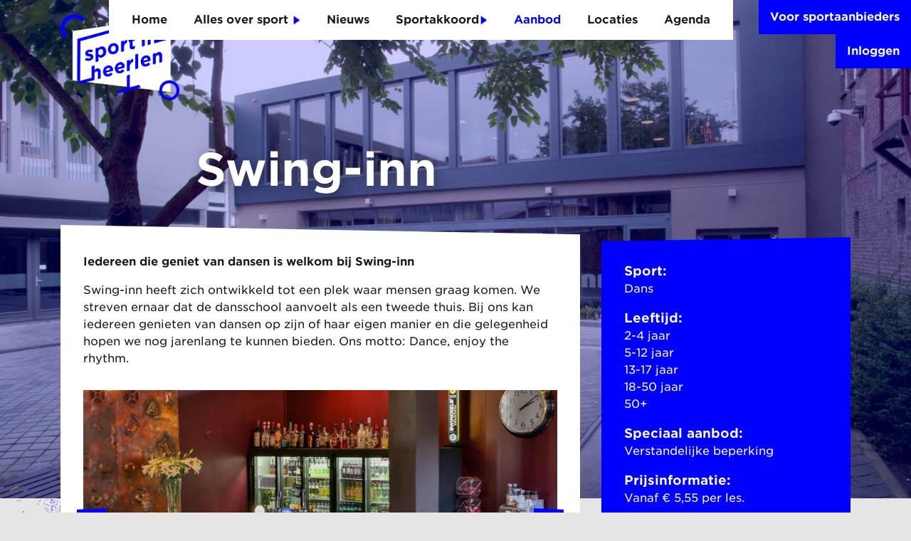

--- FILE ---
content_type: text/html; charset=UTF-8
request_url: https://sportinheerlen.nl/sportaanbieders/swing-inn
body_size: 4655
content:
<!doctype html>
<html lang="nl">
  <head>
    <meta charset="utf-8">
    <meta http-equiv="X-UA-Compatible" content="IE=edge">
    <meta name="viewport" content="width=device-width, initial-scale=1">
    <title>Swing-inn | Sport in Heerlen</title>

    <link href='https://api.tiles.mapbox.com/mapbox-gl-js/v0.49.0/mapbox-gl.css' rel='stylesheet' />
    <script src='https://api.tiles.mapbox.com/mapbox-gl-js/v0.49.0/mapbox-gl.js'></script>

    <link rel="stylesheet" href="/assets/css/style.css?v=2937569" />

    <meta name="description" content="Op sportinheerlen.nl vind je alle informatie over sporten in Heerlen. Ontdek jouw vorm van sport en bewegen! Ook vind je informatie over sportbeleid, sportstimuleringsprogramma’s en subsidieregelingen van gemeente Heerlen." />
    <meta property="og:image" content="https://sportinheerlen.nl/assets/images/og-image.png"/>

        <meta name="viewport" content="width=1380">
    
    <link rel="apple-touch-icon" sizes="180x180" href="/assets/img/favicon/apple-touch-icon.png?v=3">
    <link rel="icon" type="image/png" sizes="32x32" href="/assets/img/favicon/favicon-32x32.png?v=3">
    <link rel="icon" type="image/png" sizes="16x16" href="/assets/img/favicon/favicon-16x16.png?v=3">
    <link rel="manifest" href="/assets/img/favicon/site.webmanifest">
    <link rel="mask-icon" href="/assets/img/favicon/safari-pinned-tab.svg?v=3" color="#0000ff">
    <link rel="shortcut icon" href="/assets/img/favicon/favicon.ico?v=3">
    <meta name="msapplication-TileColor" content="#da532c">
    <meta name="msapplication-config" content="/assets/img/favicon/browserconfig.xml">
    <meta name="theme-color" content="#0000ff">

    <!-- Google tag (gtag.js) -->
    <script async src="https://www.googletagmanager.com/gtag/js?id=G-FN75C26F0P"></script>
    <script>
      window.dataLayer = window.dataLayer || [];
      function gtag(){dataLayer.push(arguments);}
      gtag('js', new Date());

      gtag('config', 'G-FN75C26F0P');
    </script>

  </head>

  <body>

    
<div class="site-header">

    <input id="siteNavMobileToggle" type="checkbox"></input>

    <label for="siteNavMobileToggle" class="hamburger">
        <div class="top"></div>
        <div class="middle"></div>
        <div class="bottom"></div>
    </label>

    <section class="site-header__nav" id="siteNavMobile">
        <div class="site-header__nav__items">
            <span class=""><a href="/">Home</a></span>
            
            <span class=""><a class="submenu-trigger submenu-trigger--allesoversport">Alles over sport <img src="/assets/img/icon--arrow-right--blue.png"></a></span>

            <div class="site-header__nav__items__submenu site-header__nav__items__submenu--allesoversport">
                                    <span class=""><a href="/allesoversport/het-sportieve-sportlandschap">Het sportieve sportlandschap</a></span>
                                            <span class="block ml-4 "><a href="/allesoversport/sportbeleid">Sportbeleid Heerlen</a></span>
                                            <span class="block ml-4 "><a href="/allesoversport/sportakkoord-heerlen-2">Sportakkoord Heerlen</a></span>
                                            <span class="block ml-4 "><a href="/allesoversport/sportraad-heerlen">Sportraad Heerlen</a></span>
                                            <span class="block ml-4 "><a href="/allesoversport/sportstimulering-heel-heerlen-beweegt">Sportstimulering Heel Heerlen Beweegt</a></span>
                                            <span class="block ml-4 "><a href="/allesoversport/sport-en-beweegaanbieders">Sport- en beweegaanbieders</a></span>
                                                        <span class=""><a href="/allesoversport/sportbijdrage-voor-inwoners-2">Sportbijdrage voor inwoners</a></span>
                                                        <span class=""><a href="/allesoversport/doelgroepen">Doelgroepen</a></span>
                                            <span class="block ml-4 "><a href="/allesoversport/iedereen-kan-sporten-zuid-limburg">Iedereen Kan Sporten Zuid-Limburg</a></span>
                                                </div>
            
            <span class=""><a href="/nieuws">Nieuws</a></span>

            <span class="">
                <a class="submenu-trigger submenu-trigger--sportakkoord">Sportakkoord<img src="/assets/img/icon--arrow-right--blue.png"></a>
            </span>
                
            <div class="site-header__nav__items__submenu site-header__nav__items__submenu--sportakkoord">
                <span><a href="https://sportinheerlen.nl/sportakkoord">Overzicht</a></span>
                                    <span class=""><a href="/sportakkoord/sportakkoord-projecten">Sportakkoord projecten</a></span>
                                                        <span class=""><a href="/sportakkoord/subsidies">Subsidies</a></span>
                                            <span class="block ml-4 "><a href="/sportakkoord/subsidie-opleiding-ontwikkeling">Subsidie opleiding &amp; ontwikkeling</a></span>
                                            <span class="block ml-4 "><a href="/sportakkoord/subsidie-zichtbaarheid-samenwerking-aanvullend-vernieuwend-aanbod">Subsidie zichtbaarheid, samenwerking en aanvullend/vernieuwend aanbod</a></span>
                                            <span class="block ml-4 "><a href="/sportakkoord/vignet-en-waarde-cheque-sociale-veiligheid-heerlen">Vignet en waarde-cheque Sociale Veiligheid Heerlen</a></span>
                                                </div>

            <span class="active" ><a href="/sportaanbieders">Aanbod</a></span>

            <span class=""><a href="/sportlocaties">Locaties</a></span>

            <span><a href="/evenementen">Agenda</a></span>
        </div>
        
        <a class="site-header__nav__button" href="/voor-sportaanbieders">
            Voor sportaanbieders
        </a>

        <a class="site-header__nav__button login" href="/admin">
            Inloggen
        </a>
        
    </section>

</div>
    <div class="site-content">
      


<section class="index__hero" style="background-image:url(https://sportinheerlen.nl/uploads/_headerfoto/Roy-Wanders-voorgevel.jpg);">
    <div class="container">
        <div class="row">
            <a class="col-md-3 index__hero__logo" href="/">
                <img src="/assets/img/logo-sportindex@2x.png">
            </a>
        </div>
    </div>
    <div class="index__hero__overlay">
    </div>
</section>

<section class="page__content">

    <div class="container">

        <div class="row">
            <div class="offset-md-2 col-md-5 page__content__title">
            <h1>Swing-inn</h1>
            </div>
        </div>


        <div class="row">

            <div class="col-lg-8">
                <div class="content-block page__content__main has-square--left-bottom">

                    <div class="bg-transform bg-transform--white">
                        <svg width="100%" height="100%" viewBox="0 0 100 100" xmlns="http://www.w3.org/2000/svg" preserveAspectRatio="none">
                            <polygon points="0,0 100,2 100,98 0,100">
                            </polygon>
                        </svg>      
                    </div>   

                    <div class="content-block__body">
                                                    <strong><p>Iedereen die geniet van dansen is welkom bij Swing-inn</p></strong>
                        
                                                    <p>Swing-inn heeft zich ontwikkeld tot een plek waar mensen graag komen. We streven ernaar dat de dansschool aanvoelt als een tweede thuis. Bij ons kan iedereen genieten van dansen op zijn of haar eigen manier en die gelegenheid hopen we nog jarenlang te kunnen bieden. Ons motto: Dance, enjoy the rhythm.</p>
                        

                                                <div class="content-block__body__slider">
                            <div class="photo-slider">
                                                                    <div class="slider-item">
                                                                                    <img src="https://sportinheerlen.nl/uploads/_standaardFoto/2Swing-Inn-23.jpg" alt="2Swing-Inn-23">
                                                                            </div>
                                                                    <div class="slider-item">
                                                                                    <img src="https://sportinheerlen.nl/uploads/_standaardFoto/Swing-Inn-exterieur.jpg" alt="Swing-Inn exterieur">
                                                                            </div>
                                                            </div>

                            <button class="btn prev"><img src="/assets/img/icon--prev@2x.png"></button>
                            <button class="btn next"><img src="/assets/img/icon--next@2x.png"></button>

                        </div>
                        
                        
                            
                                <a class="page__content__main__btn btn btn--blue" href="http://www.swing-inn.nl" target="_blank">

                                                    

                        <div class="bg-transform bg-transform--blue bg-transform--mobile">
                            <svg width="100%" height="100%" viewBox="0 0 100 100" xmlns="http://www.w3.org/2000/svg" preserveAspectRatio="none">
                                <polygon points="0,0 100,4 100,96 0,100">
                                </polygon>
                            </svg>            
                        </div> 
                        Website van sportaanbieder >
                        </a>
                        
                    </div>                 
                </div>
            </div>

            <div class="col-lg-4">

                <div class="page__content__sidebar content-block content-block--blue has-circle--right-bottom">

                    <div class="bg-transform bg-transform--blue">
                        <svg width="100%" height="100%" viewBox="0 0 100 100" xmlns="http://www.w3.org/2000/svg" preserveAspectRatio="none">
                            <polygon points="0,4 100,3 100,100 0,97">
                            </polygon>
                        </svg>      
                    </div>     

                                        <div class="page__content__sidebar__body content-block__body">

                                                <div class="page__content__sidebar__body__item">
                            <div class="page__content__sidebar__body__item__title">Sport:</div>
                                                            <div>Dans</div>
                                                    </div>
                        
                                                <div class="page__content__sidebar__body__item">
                            <div class="page__content__sidebar__body__item__title">Leeftijd:</div>
                                                            <div>2-4 jaar</div>
                                                            <div>5-12 jaar</div>
                                                            <div>13-17 jaar</div>
                                                            <div>18-50 jaar</div>
                                                            <div>50+</div>
                                                    </div>
                        
                        
                                                <div class="page__content__sidebar__body__item">
                            <div class="page__content__sidebar__body__item__title">Speciaal aanbod:</div>
                                                            <div>Verstandelijke beperking</div>
                                                    </div>
                        
                                                <div class="page__content__sidebar__body__item">
                            <div class="page__content__sidebar__body__item__title">Prijsinformatie:</div>
                            <div><p>Vanaf € 5,55 per les.</p></div>
                        </div>
                        
                        

                        
                                                <div class="page__content__sidebar__body__item">
                            <div class="page__content__sidebar__body__item__title">Contact:</div>
                            <div>045-5711800</div>
                            <div>info@swing-inn.nl</div>
                            <div>Plaarstraat 14</div>
                            <div>6411JV Heerlen</div>
                        </div>
                        
                    </div>
                </div>

            </div>

        </div>
    </div>

</section>

<section class="page__maps">
    <div class="page__maps__map" id="mapbox">
        
    </div>
</section>

<script>
    mapboxgl.accessToken = 'pk.eyJ1IjoibW9ja3VzIiwiYSI6ImNqbHFtbjdycDBmaHQza21rdHgyNHkxYzQifQ.ZoejPM1Nazyei6ncNKkv8w';

var mapcenter = [5.981388, 50.887165]


var map = new mapboxgl.Map({
  container: 'mapbox',
  style: 'mapbox://styles/mockus/cjp2depqn20ro2slb89n1qjrs',
    center: mapcenter,
    zoom: 13.0
});

map.scrollZoom.disable();


var geojson = {

type: 'ItemCollection',
  features: [
  {
    type: 'Sportaanbieder',
    geometry: {
      type: 'Point',
                coordinates: [5.981389, 50.887165]
            },
    properties: {
        title: 'Swing-inn',
        icon: 'mapbox__marker mapbox__marker--dans is-visible',
        image: 'https://sportinheerlen.nl/uploads/_standaardFoto/Roy-Wanders-voorgevel.jpg',
        sport: 'Dans',
        description: '', 
        //description: '&quot;&quot; / ', 
    }
  },
  ]
};


geojson.features.forEach(function(marker) {

  var el = document.createElement('div');
  el.className = marker.properties.icon;

  // create the popup
  var popup = new mapboxgl.Popup({ offset: 25, anchor: 'bottom-left' })
    .setHTML('<img class="mapboxgl-popup-content__img" src="' + marker.properties.image + '"/>' + '<div class="popup__inner"><h4>' + marker.properties.title + ' / ' + marker.properties.sport + '</h4>' +  '<p>' + marker.properties.description + '</p>' + '</div>');

  new mapboxgl.Marker(el)
  .setLngLat(marker.geometry.coordinates)
  .setPopup(popup)
  .addTo(map);
});

</script>

<section class="index__blocks">
    <div class="bg-transform bg-transform--blue">
        <svg width="100%" height="100%" viewBox="0 0 100 100" xmlns="http://www.w3.org/2000/svg" preserveAspectRatio="none">
            <polygon points="0,0 100,4 100,96 0,100">
            </polygon>
        </svg>      
    </div>  
    <div class="container">

        <div class="row">
                        <div class="col-lg-4 col-md-6 index__blocks__info-block">
                <h1>Actueel</h1>
                <img src="https://sportinheerlen.nl/uploads/VCP_2025-12-08-143841_igua.jpg">
                <p><strong>Gemeentelijke vertrouwenspersoon vanaf januari 2026</strong></p>
                                <a href="https://sportinheerlen.nl/nieuws/gemeentelijke-vertrouwenspersoon-vanaf-januari-2026" class="btn btn--white">meer lezen ></a>
            </div>
            
                        <div class="col-lg-4 col-md-6 index__blocks__info-block">
                <h1>Meer over sport in Heerlen</h1>
                                    <img src="https://sportinheerlen.nl/uploads/ezgif-5-a7edaf92ba67.jpg">
                                <p>Lees hier meer achtergrondinformatie over sport in Heerlen.</p>
                <a href="https://sportinheerlen.nl/allesoversport/sportbeleid" class="btn btn--white">meer lezen ></a>
            </div>
            
        </div>

    </div>
</section>


    </div>

    
<section class="site-footer">
    <div class="container">
        <div class="row">
            <div class="col-lg-3 site-footer__item">
                <a href="https://www.heerlen.nl/" target="_blank" class="site-footer__item__logo"><img src="/assets/img/logofooter.png"></a>
                <a href="https://www.heelheerlenbeweegt.nl/" target="_blank" class="site-footer__item__logo"><img src="/assets/img/LOGO-Heel-Heerlen-Beweegt.png"></a>
                <strong>sportinheerlen.nl is een samenwerking van <a href="https://www.heerlen.nl/" target="_blank">Gemeente Heerlen</a>, <a href="https://www.heelheerlenbeweegt.nl/" target="_blank">Heel Heerlen Beweegt</a> en alle Heerlense sportaanbieders.</strong>
           </div>
            <div class="col-lg-5 site-footer__item">
            <strong>Over Sporten in Heerlen</strong>
                <p><strong>Heb jij een vraag aan iemand van het sportplatform neem dan contact op met:</strong><strong><br /></strong></p>
<p><em><strong>Sportraad Heerlen </strong></em></p>
<p><em><strong>Jeroen Regtop </strong></em></p>
<p>M: <a href="mailto:j.regtop@heerlen.nl">j.regtop@heerlen.nl</a> <br />M: <a href="mailto:sportraad@heerlen.nl">sportraad@heerlen.nl</a><br /></p>
<p><strong>Sportakkoord/ Heel Heerlen Beweegt </strong><br /></p>
<p><strong><em>Kyle Holtus</em></strong></p>
<p>M: <a href="mailto:kholtus@alcander.nl">kholtus@alcander.nl </a><br />T: +31 6 4172 3519<strong><br /></strong></p>
<p><strong>Gemeente Heerlen </strong></p>
<p><strong><em>Minno Gielens</em></strong></p>
<p> M: <a href="mailto:m.gielens@heerlen.nl">m.gielens@heerlen.nl</a> <br />T: +31 6 4231 7879</p>
<p><strong>Iedereen Kan Sporten </strong></p>
<p><strong><em>Chantal Bos</em></strong></p>
<p>M: <a href="mailto:c.bos@iedereenkansporten.nl">c.bos@iedereenkansporten.nl</a><br />T: +31 6 5132 6763<br /></p>
<p><em>Ben jij een sportaanbieder in Heerlen en staan jouw contactgegevens nog niet op de website, of wil je een account aanmaken? Stuur dan een e-mail naar <a href="mailto:kholtus@alcander.nl" target="_blank" rel="noreferrer noopener">kholtus@alcander.nl</a>.</em><em><br /></em><em><br /></em></p>
            </div>
            <div class="col-lg-4 site-footer__item">
                <strong>Navigeer naar:</strong>
                <ul>
                    <li><a href="/">Home</a></li>
                    <li><a href="/nieuws">Nieuws</a></li>
                    <li><a href="/sportaanbieders">Sportaanbod</a></li>
                    <li><a href="/sportlocaties">Sportlocaties</a></li>
                    <li><a href="/evenementen">Agenda</a></li>
                                        <li><a href="/allesoversport/het-sportieve-sportlandschap">Het sportieve sportlandschap</a></li>
                                        <li><a href="/allesoversport/sportbeleid">Sportbeleid Heerlen</a></li>
                                        <li><a href="/allesoversport/sportakkoord-heerlen-2">Sportakkoord Heerlen</a></li>
                                        <li><a href="/allesoversport/sportraad-heerlen">Sportraad Heerlen</a></li>
                                        <li><a href="/allesoversport/sportstimulering-heel-heerlen-beweegt">Sportstimulering Heel Heerlen Beweegt</a></li>
                                        <li><a href="/allesoversport/sport-en-beweegaanbieders">Sport- en beweegaanbieders</a></li>
                                        <li><a href="/allesoversport/sportbijdrage-voor-inwoners-2">Sportbijdrage voor inwoners</a></li>
                                        <li><a href="/allesoversport/doelgroepen">Doelgroepen</a></li>
                                        <li><a href="/allesoversport/iedereen-kan-sporten-zuid-limburg">Iedereen Kan Sporten Zuid-Limburg</a></li>
                                        <br/>
                    <li><a href="/proclaimer">Proclaimer</a></li>
                    <li><a href="/privacyverklaring">Privacyverklaring</a></li>
                </ul>
            </div>
        </div>
    </div>
</section>
  </body>
  <script src="https://code.jquery.com/jquery-3.3.1.min.js" integrity="sha256-FgpCb/KJQlLNfOu91ta32o/NMZxltwRo8QtmkMRdAu8=" crossorigin="anonymous"></script>
  <script src="/assets/js/siema.min.js"></script>
  <script src="/assets/js/main-min.js?v=56075720"></script>

  <script src="/assets/js/random-id.js"></script>

</html>

--- FILE ---
content_type: text/css
request_url: https://sportinheerlen.nl/assets/css/style.css?v=2937569
body_size: 253513
content:
@charset "UTF-8";
:root {
  --blue: #007bff;
  --indigo: #6610f2;
  --purple: #6f42c1;
  --pink: #e83e8c;
  --red: #dc3545;
  --orange: #fd7e14;
  --yellow: #ffc107;
  --green: #28a745;
  --teal: #20c997;
  --cyan: #17a2b8;
  --white: #fff;
  --gray: #6c757d;
  --gray-dark: #343a40;
  --primary: #007bff;
  --secondary: #6c757d;
  --success: #28a745;
  --info: #17a2b8;
  --warning: #ffc107;
  --danger: #dc3545;
  --light: #f8f9fa;
  --dark: #343a40;
  --breakpoint-xs: 0;
  --breakpoint-sm: 576px;
  --breakpoint-md: 768px;
  --breakpoint-lg: 992px;
  --breakpoint-xl: 1200px;
  --font-family-sans-serif: -apple-system, BlinkMacSystemFont, "Segoe UI", Roboto, "Helvetica Neue", Arial, "Noto Sans", "Liberation Sans", sans-serif, "Apple Color Emoji", "Segoe UI Emoji", "Segoe UI Symbol", "Noto Color Emoji";
  --font-family-monospace: SFMono-Regular, Menlo, Monaco, Consolas, "Liberation Mono", "Courier New", monospace;
}

*,
*::before,
*::after {
  box-sizing: border-box;
}

html {
  font-family: sans-serif;
  line-height: 1.15;
  -webkit-text-size-adjust: 100%;
  -webkit-tap-highlight-color: rgba(0, 0, 0, 0);
}

article, aside, figcaption, figure, footer, header, hgroup, main, nav, section {
  display: block;
}

body {
  margin: 0;
  font-family: -apple-system, BlinkMacSystemFont, "Segoe UI", Roboto, "Helvetica Neue", Arial, "Noto Sans", "Liberation Sans", sans-serif, "Apple Color Emoji", "Segoe UI Emoji", "Segoe UI Symbol", "Noto Color Emoji";
  font-size: 1rem;
  font-weight: 400;
  line-height: 1.5;
  color: #212529;
  text-align: left;
  background-color: #fff;
}

[tabindex="-1"]:focus:not(:focus-visible) {
  outline: 0 !important;
}

hr {
  box-sizing: content-box;
  height: 0;
  overflow: visible;
}

h1, h2, h3, h4, h5, h6 {
  margin-top: 0;
  margin-bottom: 0.5rem;
}

p {
  margin-top: 0;
  margin-bottom: 1rem;
}

abbr[title],
abbr[data-original-title] {
  text-decoration: underline;
  text-decoration: underline dotted;
  cursor: help;
  border-bottom: 0;
  text-decoration-skip-ink: none;
}

address {
  margin-bottom: 1rem;
  font-style: normal;
  line-height: inherit;
}

ol,
ul,
dl {
  margin-top: 0;
  margin-bottom: 1rem;
}

ol ol,
ul ul,
ol ul,
ul ol {
  margin-bottom: 0;
}

dt {
  font-weight: 700;
}

dd {
  margin-bottom: 0.5rem;
  margin-left: 0;
}

blockquote {
  margin: 0 0 1rem;
}

b,
strong {
  font-weight: bolder;
}

small {
  font-size: 80%;
}

sub,
sup {
  position: relative;
  font-size: 75%;
  line-height: 0;
  vertical-align: baseline;
}

sub {
  bottom: -0.25em;
}

sup {
  top: -0.5em;
}

a {
  color: #007bff;
  text-decoration: none;
  background-color: transparent;
}
a:hover {
  color: rgb(0, 86.1, 178.5);
  text-decoration: underline;
}

a:not([href]):not([class]) {
  color: inherit;
  text-decoration: none;
}
a:not([href]):not([class]):hover {
  color: inherit;
  text-decoration: none;
}

pre,
code,
kbd,
samp {
  font-family: SFMono-Regular, Menlo, Monaco, Consolas, "Liberation Mono", "Courier New", monospace;
  font-size: 1em;
}

pre {
  margin-top: 0;
  margin-bottom: 1rem;
  overflow: auto;
  -ms-overflow-style: scrollbar;
}

figure {
  margin: 0 0 1rem;
}

img {
  vertical-align: middle;
  border-style: none;
}

svg {
  overflow: hidden;
  vertical-align: middle;
}

table {
  border-collapse: collapse;
}

caption {
  padding-top: 0.75rem;
  padding-bottom: 0.75rem;
  color: #6c757d;
  text-align: left;
  caption-side: bottom;
}

th {
  text-align: inherit;
  text-align: -webkit-match-parent;
}

label {
  display: inline-block;
  margin-bottom: 0.5rem;
}

button {
  border-radius: 0;
}

button:focus:not(:focus-visible) {
  outline: 0;
}

input,
button,
select,
optgroup,
textarea {
  margin: 0;
  font-family: inherit;
  font-size: inherit;
  line-height: inherit;
}

button,
input {
  overflow: visible;
}

button,
select {
  text-transform: none;
}

[role=button] {
  cursor: pointer;
}

select {
  word-wrap: normal;
}

button,
[type=button],
[type=reset],
[type=submit] {
  -webkit-appearance: button;
}

button:not(:disabled),
[type=button]:not(:disabled),
[type=reset]:not(:disabled),
[type=submit]:not(:disabled) {
  cursor: pointer;
}

button::-moz-focus-inner,
[type=button]::-moz-focus-inner,
[type=reset]::-moz-focus-inner,
[type=submit]::-moz-focus-inner {
  padding: 0;
  border-style: none;
}

input[type=radio],
input[type=checkbox] {
  box-sizing: border-box;
  padding: 0;
}

textarea {
  overflow: auto;
  resize: vertical;
}

fieldset {
  min-width: 0;
  padding: 0;
  margin: 0;
  border: 0;
}

legend {
  display: block;
  width: 100%;
  max-width: 100%;
  padding: 0;
  margin-bottom: 0.5rem;
  font-size: 1.5rem;
  line-height: inherit;
  color: inherit;
  white-space: normal;
}

progress {
  vertical-align: baseline;
}

[type=number]::-webkit-inner-spin-button,
[type=number]::-webkit-outer-spin-button {
  height: auto;
}

[type=search] {
  outline-offset: -2px;
  -webkit-appearance: none;
}

[type=search]::-webkit-search-decoration {
  -webkit-appearance: none;
}

::-webkit-file-upload-button {
  font: inherit;
  -webkit-appearance: button;
}

output {
  display: inline-block;
}

summary {
  display: list-item;
  cursor: pointer;
}

template {
  display: none;
}

[hidden] {
  display: none !important;
}

h1, h2, h3, h4, h5, h6,
.h1, .h2, .h3, .h4, .h5, .h6 {
  margin-bottom: 0.5rem;
  font-weight: 500;
  line-height: 1.2;
}

h1, .h1 {
  font-size: 2.5rem;
}

h2, .h2 {
  font-size: 2rem;
}

h3, .h3 {
  font-size: 1.75rem;
}

h4, .h4 {
  font-size: 1.5rem;
}

h5, .h5 {
  font-size: 1.25rem;
}

h6, .h6 {
  font-size: 1rem;
}

.lead {
  font-size: 1.25rem;
  font-weight: 300;
}

.display-1 {
  font-size: 6rem;
  font-weight: 300;
  line-height: 1.2;
}

.display-2 {
  font-size: 5.5rem;
  font-weight: 300;
  line-height: 1.2;
}

.display-3 {
  font-size: 4.5rem;
  font-weight: 300;
  line-height: 1.2;
}

.display-4 {
  font-size: 3.5rem;
  font-weight: 300;
  line-height: 1.2;
}

hr {
  margin-top: 1rem;
  margin-bottom: 1rem;
  border: 0;
  border-top: 1px solid rgba(0, 0, 0, 0.1);
}

small,
.small {
  font-size: 80%;
  font-weight: 400;
}

mark,
.mark {
  padding: 0.2em;
  background-color: #fcf8e3;
}

.list-unstyled {
  padding-left: 0;
  list-style: none;
}

.list-inline {
  padding-left: 0;
  list-style: none;
}

.list-inline-item {
  display: inline-block;
}
.list-inline-item:not(:last-child) {
  margin-right: 0.5rem;
}

.initialism {
  font-size: 90%;
  text-transform: uppercase;
}

.blockquote {
  margin-bottom: 1rem;
  font-size: 1.25rem;
}

.blockquote-footer {
  display: block;
  font-size: 80%;
  color: #6c757d;
}
.blockquote-footer::before {
  content: "— ";
}

.img-fluid {
  max-width: 100%;
  height: auto;
}

.img-thumbnail {
  padding: 0.25rem;
  background-color: #fff;
  border: 1px solid #dee2e6;
  border-radius: 0.25rem;
  max-width: 100%;
  height: auto;
}

.figure {
  display: inline-block;
}

.figure-img {
  margin-bottom: 0.5rem;
  line-height: 1;
}

.figure-caption {
  font-size: 90%;
  color: #6c757d;
}

.container,
.container-fluid,
.container-xl,
.container-lg,
.container-md,
.container-sm {
  width: 100%;
  padding-right: 15px;
  padding-left: 15px;
  margin-right: auto;
  margin-left: auto;
}

@media (min-width: 576px) {
  .container-sm, .container {
    max-width: 540px;
  }
}
@media (min-width: 768px) {
  .container-md, .container-sm, .container {
    max-width: 720px;
  }
}
@media (min-width: 992px) {
  .container-lg, .container-md, .container-sm, .container {
    max-width: 960px;
  }
}
@media (min-width: 1200px) {
  .container-xl, .container-lg, .container-md, .container-sm, .container {
    max-width: 1140px;
  }
}
.row {
  display: flex;
  flex-wrap: wrap;
  margin-right: -15px;
  margin-left: -15px;
}

.no-gutters {
  margin-right: 0;
  margin-left: 0;
}
.no-gutters > .col,
.no-gutters > [class*=col-] {
  padding-right: 0;
  padding-left: 0;
}

.col-xl,
.col-xl-auto, .col-xl-12, .col-xl-11, .col-xl-10, .col-xl-9, .col-xl-8, .col-xl-7, .col-xl-6, .col-xl-5, .col-xl-4, .col-xl-3, .col-xl-2, .col-xl-1, .col-lg,
.col-lg-auto, .col-lg-12, .col-lg-11, .col-lg-10, .col-lg-9, .col-lg-8, .col-lg-7, .col-lg-6, .col-lg-5, .col-lg-4, .col-lg-3, .col-lg-2, .col-lg-1, .col-md,
.col-md-auto, .col-md-12, .col-md-11, .col-md-10, .col-md-9, .col-md-8, .col-md-7, .col-md-6, .col-md-5, .col-md-4, .col-md-3, .col-md-2, .col-md-1, .col-sm,
.col-sm-auto, .col-sm-12, .col-sm-11, .col-sm-10, .col-sm-9, .col-sm-8, .col-sm-7, .col-sm-6, .col-sm-5, .col-sm-4, .col-sm-3, .col-sm-2, .col-sm-1, .col,
.col-auto, .col-12, .col-11, .col-10, .col-9, .col-8, .col-7, .col-6, .col-5, .col-4, .col-3, .col-2, .col-1 {
  position: relative;
  width: 100%;
  padding-right: 15px;
  padding-left: 15px;
}

.col {
  flex-basis: 0;
  flex-grow: 1;
  max-width: 100%;
}

.row-cols-1 > * {
  flex: 0 0 100%;
  max-width: 100%;
}

.row-cols-2 > * {
  flex: 0 0 50%;
  max-width: 50%;
}

.row-cols-3 > * {
  flex: 0 0 33.3333333333%;
  max-width: 33.3333333333%;
}

.row-cols-4 > * {
  flex: 0 0 25%;
  max-width: 25%;
}

.row-cols-5 > * {
  flex: 0 0 20%;
  max-width: 20%;
}

.row-cols-6 > * {
  flex: 0 0 16.6666666667%;
  max-width: 16.6666666667%;
}

.col-auto {
  flex: 0 0 auto;
  width: auto;
  max-width: 100%;
}

.col-1 {
  flex: 0 0 8.3333333333%;
  max-width: 8.3333333333%;
}

.col-2 {
  flex: 0 0 16.6666666667%;
  max-width: 16.6666666667%;
}

.col-3 {
  flex: 0 0 25%;
  max-width: 25%;
}

.col-4 {
  flex: 0 0 33.3333333333%;
  max-width: 33.3333333333%;
}

.col-5 {
  flex: 0 0 41.6666666667%;
  max-width: 41.6666666667%;
}

.col-6 {
  flex: 0 0 50%;
  max-width: 50%;
}

.col-7 {
  flex: 0 0 58.3333333333%;
  max-width: 58.3333333333%;
}

.col-8 {
  flex: 0 0 66.6666666667%;
  max-width: 66.6666666667%;
}

.col-9 {
  flex: 0 0 75%;
  max-width: 75%;
}

.col-10 {
  flex: 0 0 83.3333333333%;
  max-width: 83.3333333333%;
}

.col-11 {
  flex: 0 0 91.6666666667%;
  max-width: 91.6666666667%;
}

.col-12 {
  flex: 0 0 100%;
  max-width: 100%;
}

.order-first {
  order: -1;
}

.order-last {
  order: 13;
}

.order-0 {
  order: 0;
}

.order-1 {
  order: 1;
}

.order-2 {
  order: 2;
}

.order-3 {
  order: 3;
}

.order-4 {
  order: 4;
}

.order-5 {
  order: 5;
}

.order-6 {
  order: 6;
}

.order-7 {
  order: 7;
}

.order-8 {
  order: 8;
}

.order-9 {
  order: 9;
}

.order-10 {
  order: 10;
}

.order-11 {
  order: 11;
}

.order-12 {
  order: 12;
}

.offset-1 {
  margin-left: 8.3333333333%;
}

.offset-2 {
  margin-left: 16.6666666667%;
}

.offset-3 {
  margin-left: 25%;
}

.offset-4 {
  margin-left: 33.3333333333%;
}

.offset-5 {
  margin-left: 41.6666666667%;
}

.offset-6 {
  margin-left: 50%;
}

.offset-7 {
  margin-left: 58.3333333333%;
}

.offset-8 {
  margin-left: 66.6666666667%;
}

.offset-9 {
  margin-left: 75%;
}

.offset-10 {
  margin-left: 83.3333333333%;
}

.offset-11 {
  margin-left: 91.6666666667%;
}

@media (min-width: 576px) {
  .col-sm {
    flex-basis: 0;
    flex-grow: 1;
    max-width: 100%;
  }
  .row-cols-sm-1 > * {
    flex: 0 0 100%;
    max-width: 100%;
  }
  .row-cols-sm-2 > * {
    flex: 0 0 50%;
    max-width: 50%;
  }
  .row-cols-sm-3 > * {
    flex: 0 0 33.3333333333%;
    max-width: 33.3333333333%;
  }
  .row-cols-sm-4 > * {
    flex: 0 0 25%;
    max-width: 25%;
  }
  .row-cols-sm-5 > * {
    flex: 0 0 20%;
    max-width: 20%;
  }
  .row-cols-sm-6 > * {
    flex: 0 0 16.6666666667%;
    max-width: 16.6666666667%;
  }
  .col-sm-auto {
    flex: 0 0 auto;
    width: auto;
    max-width: 100%;
  }
  .col-sm-1 {
    flex: 0 0 8.3333333333%;
    max-width: 8.3333333333%;
  }
  .col-sm-2 {
    flex: 0 0 16.6666666667%;
    max-width: 16.6666666667%;
  }
  .col-sm-3 {
    flex: 0 0 25%;
    max-width: 25%;
  }
  .col-sm-4 {
    flex: 0 0 33.3333333333%;
    max-width: 33.3333333333%;
  }
  .col-sm-5 {
    flex: 0 0 41.6666666667%;
    max-width: 41.6666666667%;
  }
  .col-sm-6 {
    flex: 0 0 50%;
    max-width: 50%;
  }
  .col-sm-7 {
    flex: 0 0 58.3333333333%;
    max-width: 58.3333333333%;
  }
  .col-sm-8 {
    flex: 0 0 66.6666666667%;
    max-width: 66.6666666667%;
  }
  .col-sm-9 {
    flex: 0 0 75%;
    max-width: 75%;
  }
  .col-sm-10 {
    flex: 0 0 83.3333333333%;
    max-width: 83.3333333333%;
  }
  .col-sm-11 {
    flex: 0 0 91.6666666667%;
    max-width: 91.6666666667%;
  }
  .col-sm-12 {
    flex: 0 0 100%;
    max-width: 100%;
  }
  .order-sm-first {
    order: -1;
  }
  .order-sm-last {
    order: 13;
  }
  .order-sm-0 {
    order: 0;
  }
  .order-sm-1 {
    order: 1;
  }
  .order-sm-2 {
    order: 2;
  }
  .order-sm-3 {
    order: 3;
  }
  .order-sm-4 {
    order: 4;
  }
  .order-sm-5 {
    order: 5;
  }
  .order-sm-6 {
    order: 6;
  }
  .order-sm-7 {
    order: 7;
  }
  .order-sm-8 {
    order: 8;
  }
  .order-sm-9 {
    order: 9;
  }
  .order-sm-10 {
    order: 10;
  }
  .order-sm-11 {
    order: 11;
  }
  .order-sm-12 {
    order: 12;
  }
  .offset-sm-0 {
    margin-left: 0;
  }
  .offset-sm-1 {
    margin-left: 8.3333333333%;
  }
  .offset-sm-2 {
    margin-left: 16.6666666667%;
  }
  .offset-sm-3 {
    margin-left: 25%;
  }
  .offset-sm-4 {
    margin-left: 33.3333333333%;
  }
  .offset-sm-5 {
    margin-left: 41.6666666667%;
  }
  .offset-sm-6 {
    margin-left: 50%;
  }
  .offset-sm-7 {
    margin-left: 58.3333333333%;
  }
  .offset-sm-8 {
    margin-left: 66.6666666667%;
  }
  .offset-sm-9 {
    margin-left: 75%;
  }
  .offset-sm-10 {
    margin-left: 83.3333333333%;
  }
  .offset-sm-11 {
    margin-left: 91.6666666667%;
  }
}
@media (min-width: 768px) {
  .col-md {
    flex-basis: 0;
    flex-grow: 1;
    max-width: 100%;
  }
  .row-cols-md-1 > * {
    flex: 0 0 100%;
    max-width: 100%;
  }
  .row-cols-md-2 > * {
    flex: 0 0 50%;
    max-width: 50%;
  }
  .row-cols-md-3 > * {
    flex: 0 0 33.3333333333%;
    max-width: 33.3333333333%;
  }
  .row-cols-md-4 > * {
    flex: 0 0 25%;
    max-width: 25%;
  }
  .row-cols-md-5 > * {
    flex: 0 0 20%;
    max-width: 20%;
  }
  .row-cols-md-6 > * {
    flex: 0 0 16.6666666667%;
    max-width: 16.6666666667%;
  }
  .col-md-auto {
    flex: 0 0 auto;
    width: auto;
    max-width: 100%;
  }
  .col-md-1 {
    flex: 0 0 8.3333333333%;
    max-width: 8.3333333333%;
  }
  .col-md-2 {
    flex: 0 0 16.6666666667%;
    max-width: 16.6666666667%;
  }
  .col-md-3 {
    flex: 0 0 25%;
    max-width: 25%;
  }
  .col-md-4 {
    flex: 0 0 33.3333333333%;
    max-width: 33.3333333333%;
  }
  .col-md-5 {
    flex: 0 0 41.6666666667%;
    max-width: 41.6666666667%;
  }
  .col-md-6 {
    flex: 0 0 50%;
    max-width: 50%;
  }
  .col-md-7 {
    flex: 0 0 58.3333333333%;
    max-width: 58.3333333333%;
  }
  .col-md-8 {
    flex: 0 0 66.6666666667%;
    max-width: 66.6666666667%;
  }
  .col-md-9 {
    flex: 0 0 75%;
    max-width: 75%;
  }
  .col-md-10 {
    flex: 0 0 83.3333333333%;
    max-width: 83.3333333333%;
  }
  .col-md-11 {
    flex: 0 0 91.6666666667%;
    max-width: 91.6666666667%;
  }
  .col-md-12 {
    flex: 0 0 100%;
    max-width: 100%;
  }
  .order-md-first {
    order: -1;
  }
  .order-md-last {
    order: 13;
  }
  .order-md-0 {
    order: 0;
  }
  .order-md-1 {
    order: 1;
  }
  .order-md-2 {
    order: 2;
  }
  .order-md-3 {
    order: 3;
  }
  .order-md-4 {
    order: 4;
  }
  .order-md-5 {
    order: 5;
  }
  .order-md-6 {
    order: 6;
  }
  .order-md-7 {
    order: 7;
  }
  .order-md-8 {
    order: 8;
  }
  .order-md-9 {
    order: 9;
  }
  .order-md-10 {
    order: 10;
  }
  .order-md-11 {
    order: 11;
  }
  .order-md-12 {
    order: 12;
  }
  .offset-md-0 {
    margin-left: 0;
  }
  .offset-md-1 {
    margin-left: 8.3333333333%;
  }
  .offset-md-2 {
    margin-left: 16.6666666667%;
  }
  .offset-md-3 {
    margin-left: 25%;
  }
  .offset-md-4 {
    margin-left: 33.3333333333%;
  }
  .offset-md-5 {
    margin-left: 41.6666666667%;
  }
  .offset-md-6 {
    margin-left: 50%;
  }
  .offset-md-7 {
    margin-left: 58.3333333333%;
  }
  .offset-md-8 {
    margin-left: 66.6666666667%;
  }
  .offset-md-9 {
    margin-left: 75%;
  }
  .offset-md-10 {
    margin-left: 83.3333333333%;
  }
  .offset-md-11 {
    margin-left: 91.6666666667%;
  }
}
@media (min-width: 992px) {
  .col-lg {
    flex-basis: 0;
    flex-grow: 1;
    max-width: 100%;
  }
  .row-cols-lg-1 > * {
    flex: 0 0 100%;
    max-width: 100%;
  }
  .row-cols-lg-2 > * {
    flex: 0 0 50%;
    max-width: 50%;
  }
  .row-cols-lg-3 > * {
    flex: 0 0 33.3333333333%;
    max-width: 33.3333333333%;
  }
  .row-cols-lg-4 > * {
    flex: 0 0 25%;
    max-width: 25%;
  }
  .row-cols-lg-5 > * {
    flex: 0 0 20%;
    max-width: 20%;
  }
  .row-cols-lg-6 > * {
    flex: 0 0 16.6666666667%;
    max-width: 16.6666666667%;
  }
  .col-lg-auto {
    flex: 0 0 auto;
    width: auto;
    max-width: 100%;
  }
  .col-lg-1 {
    flex: 0 0 8.3333333333%;
    max-width: 8.3333333333%;
  }
  .col-lg-2 {
    flex: 0 0 16.6666666667%;
    max-width: 16.6666666667%;
  }
  .col-lg-3 {
    flex: 0 0 25%;
    max-width: 25%;
  }
  .col-lg-4 {
    flex: 0 0 33.3333333333%;
    max-width: 33.3333333333%;
  }
  .col-lg-5 {
    flex: 0 0 41.6666666667%;
    max-width: 41.6666666667%;
  }
  .col-lg-6 {
    flex: 0 0 50%;
    max-width: 50%;
  }
  .col-lg-7 {
    flex: 0 0 58.3333333333%;
    max-width: 58.3333333333%;
  }
  .col-lg-8 {
    flex: 0 0 66.6666666667%;
    max-width: 66.6666666667%;
  }
  .col-lg-9 {
    flex: 0 0 75%;
    max-width: 75%;
  }
  .col-lg-10 {
    flex: 0 0 83.3333333333%;
    max-width: 83.3333333333%;
  }
  .col-lg-11 {
    flex: 0 0 91.6666666667%;
    max-width: 91.6666666667%;
  }
  .col-lg-12 {
    flex: 0 0 100%;
    max-width: 100%;
  }
  .order-lg-first {
    order: -1;
  }
  .order-lg-last {
    order: 13;
  }
  .order-lg-0 {
    order: 0;
  }
  .order-lg-1 {
    order: 1;
  }
  .order-lg-2 {
    order: 2;
  }
  .order-lg-3 {
    order: 3;
  }
  .order-lg-4 {
    order: 4;
  }
  .order-lg-5 {
    order: 5;
  }
  .order-lg-6 {
    order: 6;
  }
  .order-lg-7 {
    order: 7;
  }
  .order-lg-8 {
    order: 8;
  }
  .order-lg-9 {
    order: 9;
  }
  .order-lg-10 {
    order: 10;
  }
  .order-lg-11 {
    order: 11;
  }
  .order-lg-12 {
    order: 12;
  }
  .offset-lg-0 {
    margin-left: 0;
  }
  .offset-lg-1 {
    margin-left: 8.3333333333%;
  }
  .offset-lg-2 {
    margin-left: 16.6666666667%;
  }
  .offset-lg-3 {
    margin-left: 25%;
  }
  .offset-lg-4 {
    margin-left: 33.3333333333%;
  }
  .offset-lg-5 {
    margin-left: 41.6666666667%;
  }
  .offset-lg-6 {
    margin-left: 50%;
  }
  .offset-lg-7 {
    margin-left: 58.3333333333%;
  }
  .offset-lg-8 {
    margin-left: 66.6666666667%;
  }
  .offset-lg-9 {
    margin-left: 75%;
  }
  .offset-lg-10 {
    margin-left: 83.3333333333%;
  }
  .offset-lg-11 {
    margin-left: 91.6666666667%;
  }
}
@media (min-width: 1200px) {
  .col-xl {
    flex-basis: 0;
    flex-grow: 1;
    max-width: 100%;
  }
  .row-cols-xl-1 > * {
    flex: 0 0 100%;
    max-width: 100%;
  }
  .row-cols-xl-2 > * {
    flex: 0 0 50%;
    max-width: 50%;
  }
  .row-cols-xl-3 > * {
    flex: 0 0 33.3333333333%;
    max-width: 33.3333333333%;
  }
  .row-cols-xl-4 > * {
    flex: 0 0 25%;
    max-width: 25%;
  }
  .row-cols-xl-5 > * {
    flex: 0 0 20%;
    max-width: 20%;
  }
  .row-cols-xl-6 > * {
    flex: 0 0 16.6666666667%;
    max-width: 16.6666666667%;
  }
  .col-xl-auto {
    flex: 0 0 auto;
    width: auto;
    max-width: 100%;
  }
  .col-xl-1 {
    flex: 0 0 8.3333333333%;
    max-width: 8.3333333333%;
  }
  .col-xl-2 {
    flex: 0 0 16.6666666667%;
    max-width: 16.6666666667%;
  }
  .col-xl-3 {
    flex: 0 0 25%;
    max-width: 25%;
  }
  .col-xl-4 {
    flex: 0 0 33.3333333333%;
    max-width: 33.3333333333%;
  }
  .col-xl-5 {
    flex: 0 0 41.6666666667%;
    max-width: 41.6666666667%;
  }
  .col-xl-6 {
    flex: 0 0 50%;
    max-width: 50%;
  }
  .col-xl-7 {
    flex: 0 0 58.3333333333%;
    max-width: 58.3333333333%;
  }
  .col-xl-8 {
    flex: 0 0 66.6666666667%;
    max-width: 66.6666666667%;
  }
  .col-xl-9 {
    flex: 0 0 75%;
    max-width: 75%;
  }
  .col-xl-10 {
    flex: 0 0 83.3333333333%;
    max-width: 83.3333333333%;
  }
  .col-xl-11 {
    flex: 0 0 91.6666666667%;
    max-width: 91.6666666667%;
  }
  .col-xl-12 {
    flex: 0 0 100%;
    max-width: 100%;
  }
  .order-xl-first {
    order: -1;
  }
  .order-xl-last {
    order: 13;
  }
  .order-xl-0 {
    order: 0;
  }
  .order-xl-1 {
    order: 1;
  }
  .order-xl-2 {
    order: 2;
  }
  .order-xl-3 {
    order: 3;
  }
  .order-xl-4 {
    order: 4;
  }
  .order-xl-5 {
    order: 5;
  }
  .order-xl-6 {
    order: 6;
  }
  .order-xl-7 {
    order: 7;
  }
  .order-xl-8 {
    order: 8;
  }
  .order-xl-9 {
    order: 9;
  }
  .order-xl-10 {
    order: 10;
  }
  .order-xl-11 {
    order: 11;
  }
  .order-xl-12 {
    order: 12;
  }
  .offset-xl-0 {
    margin-left: 0;
  }
  .offset-xl-1 {
    margin-left: 8.3333333333%;
  }
  .offset-xl-2 {
    margin-left: 16.6666666667%;
  }
  .offset-xl-3 {
    margin-left: 25%;
  }
  .offset-xl-4 {
    margin-left: 33.3333333333%;
  }
  .offset-xl-5 {
    margin-left: 41.6666666667%;
  }
  .offset-xl-6 {
    margin-left: 50%;
  }
  .offset-xl-7 {
    margin-left: 58.3333333333%;
  }
  .offset-xl-8 {
    margin-left: 66.6666666667%;
  }
  .offset-xl-9 {
    margin-left: 75%;
  }
  .offset-xl-10 {
    margin-left: 83.3333333333%;
  }
  .offset-xl-11 {
    margin-left: 91.6666666667%;
  }
}
.form-control {
  display: block;
  width: 100%;
  height: calc(1.5em + 0.75rem + 2px);
  padding: 0.375rem 0.75rem;
  font-size: 1rem;
  font-weight: 400;
  line-height: 1.5;
  color: #495057;
  background-color: #fff;
  background-clip: padding-box;
  border: 1px solid #ced4da;
  border-radius: 0.25rem;
  transition: border-color 0.15s ease-in-out, box-shadow 0.15s ease-in-out;
}
@media (prefers-reduced-motion: reduce) {
  .form-control {
    transition: none;
  }
}
.form-control::-ms-expand {
  background-color: transparent;
  border: 0;
}
.form-control:-moz-focusring {
  color: transparent;
  text-shadow: 0 0 0 #495057;
}
.form-control:focus {
  color: #495057;
  background-color: #fff;
  border-color: rgb(127.5, 189, 255);
  outline: 0;
  box-shadow: 0 0 0 0.2rem rgba(0, 123, 255, 0.25);
}
.form-control::placeholder {
  color: #6c757d;
  opacity: 1;
}
.form-control:disabled, .form-control[readonly] {
  background-color: #e9ecef;
  opacity: 1;
}

input[type=date].form-control,
input[type=time].form-control,
input[type=datetime-local].form-control,
input[type=month].form-control {
  appearance: none;
}

select.form-control:focus::-ms-value {
  color: #495057;
  background-color: #fff;
}

.form-control-file,
.form-control-range {
  display: block;
  width: 100%;
}

.col-form-label {
  padding-top: calc(0.375rem + 1px);
  padding-bottom: calc(0.375rem + 1px);
  margin-bottom: 0;
  font-size: inherit;
  line-height: 1.5;
}

.col-form-label-lg {
  padding-top: calc(0.5rem + 1px);
  padding-bottom: calc(0.5rem + 1px);
  font-size: 1.25rem;
  line-height: 1.5;
}

.col-form-label-sm {
  padding-top: calc(0.25rem + 1px);
  padding-bottom: calc(0.25rem + 1px);
  font-size: 0.875rem;
  line-height: 1.5;
}

.form-control-plaintext {
  display: block;
  width: 100%;
  padding: 0.375rem 0;
  margin-bottom: 0;
  font-size: 1rem;
  line-height: 1.5;
  color: #212529;
  background-color: transparent;
  border: solid transparent;
  border-width: 1px 0;
}
.form-control-plaintext.form-control-sm, .form-control-plaintext.form-control-lg {
  padding-right: 0;
  padding-left: 0;
}

.form-control-sm {
  height: calc(1.5em + 0.5rem + 2px);
  padding: 0.25rem 0.5rem;
  font-size: 0.875rem;
  line-height: 1.5;
  border-radius: 0.2rem;
}

.form-control-lg {
  height: calc(1.5em + 1rem + 2px);
  padding: 0.5rem 1rem;
  font-size: 1.25rem;
  line-height: 1.5;
  border-radius: 0.3rem;
}

select.form-control[size], select.form-control[multiple] {
  height: auto;
}

textarea.form-control {
  height: auto;
}

.form-group {
  margin-bottom: 1rem;
}

.form-text {
  display: block;
  margin-top: 0.25rem;
}

.form-row {
  display: flex;
  flex-wrap: wrap;
  margin-right: -5px;
  margin-left: -5px;
}
.form-row > .col,
.form-row > [class*=col-] {
  padding-right: 5px;
  padding-left: 5px;
}

.form-check {
  position: relative;
  display: block;
  padding-left: 1.25rem;
}

.form-check-input {
  position: absolute;
  margin-top: 0.3rem;
  margin-left: -1.25rem;
}
.form-check-input[disabled] ~ .form-check-label, .form-check-input:disabled ~ .form-check-label {
  color: #6c757d;
}

.form-check-label {
  margin-bottom: 0;
}

.form-check-inline {
  display: inline-flex;
  align-items: center;
  padding-left: 0;
  margin-right: 0.75rem;
}
.form-check-inline .form-check-input {
  position: static;
  margin-top: 0;
  margin-right: 0.3125rem;
  margin-left: 0;
}

.valid-feedback {
  display: none;
  width: 100%;
  margin-top: 0.25rem;
  font-size: 80%;
  color: #28a745;
}

.valid-tooltip {
  position: absolute;
  top: 100%;
  left: 0;
  z-index: 5;
  display: none;
  max-width: 100%;
  padding: 0.25rem 0.5rem;
  margin-top: 0.1rem;
  font-size: 0.875rem;
  line-height: 1.5;
  color: #fff;
  background-color: rgba(40, 167, 69, 0.9);
  border-radius: 0.25rem;
}
.form-row > .col > .valid-tooltip, .form-row > [class*=col-] > .valid-tooltip {
  left: 5px;
}

.was-validated :valid ~ .valid-feedback,
.was-validated :valid ~ .valid-tooltip,
.is-valid ~ .valid-feedback,
.is-valid ~ .valid-tooltip {
  display: block;
}

.was-validated .form-control:valid, .form-control.is-valid {
  border-color: #28a745;
  padding-right: calc(1.5em + 0.75rem);
  background-image: url("data:image/svg+xml,%3csvg xmlns='http://www.w3.org/2000/svg' width='8' height='8' viewBox='0 0 8 8'%3e%3cpath fill='%2328a745' d='M2.3 6.73L.6 4.53c-.4-1.04.46-1.4 1.1-.8l1.1 1.4 3.4-3.8c.6-.63 1.6-.27 1.2.7l-4 4.6c-.43.5-.8.4-1.1.1z'/%3e%3c/svg%3e");
  background-repeat: no-repeat;
  background-position: right calc(0.375em + 0.1875rem) center;
  background-size: calc(0.75em + 0.375rem) calc(0.75em + 0.375rem);
}
.was-validated .form-control:valid:focus, .form-control.is-valid:focus {
  border-color: #28a745;
  box-shadow: 0 0 0 0.2rem rgba(40, 167, 69, 0.25);
}

.was-validated textarea.form-control:valid, textarea.form-control.is-valid {
  padding-right: calc(1.5em + 0.75rem);
  background-position: top calc(0.375em + 0.1875rem) right calc(0.375em + 0.1875rem);
}

.was-validated .custom-select:valid, .custom-select.is-valid {
  border-color: #28a745;
  padding-right: calc(0.75em + 2.3125rem);
  background: url("data:image/svg+xml,%3csvg xmlns='http://www.w3.org/2000/svg' width='4' height='5' viewBox='0 0 4 5'%3e%3cpath fill='%23343a40' d='M2 0L0 2h4zm0 5L0 3h4z'/%3e%3c/svg%3e") right 0.75rem center/8px 10px no-repeat, #fff url("data:image/svg+xml,%3csvg xmlns='http://www.w3.org/2000/svg' width='8' height='8' viewBox='0 0 8 8'%3e%3cpath fill='%2328a745' d='M2.3 6.73L.6 4.53c-.4-1.04.46-1.4 1.1-.8l1.1 1.4 3.4-3.8c.6-.63 1.6-.27 1.2.7l-4 4.6c-.43.5-.8.4-1.1.1z'/%3e%3c/svg%3e") center right 1.75rem/calc(0.75em + 0.375rem) calc(0.75em + 0.375rem) no-repeat;
}
.was-validated .custom-select:valid:focus, .custom-select.is-valid:focus {
  border-color: #28a745;
  box-shadow: 0 0 0 0.2rem rgba(40, 167, 69, 0.25);
}

.was-validated .form-check-input:valid ~ .form-check-label, .form-check-input.is-valid ~ .form-check-label {
  color: #28a745;
}
.was-validated .form-check-input:valid ~ .valid-feedback,
.was-validated .form-check-input:valid ~ .valid-tooltip, .form-check-input.is-valid ~ .valid-feedback,
.form-check-input.is-valid ~ .valid-tooltip {
  display: block;
}

.was-validated .custom-control-input:valid ~ .custom-control-label, .custom-control-input.is-valid ~ .custom-control-label {
  color: #28a745;
}
.was-validated .custom-control-input:valid ~ .custom-control-label::before, .custom-control-input.is-valid ~ .custom-control-label::before {
  border-color: #28a745;
}
.was-validated .custom-control-input:valid:checked ~ .custom-control-label::before, .custom-control-input.is-valid:checked ~ .custom-control-label::before {
  border-color: rgb(51.6956521739, 206.3043478261, 87);
  background-color: rgb(51.6956521739, 206.3043478261, 87);
}
.was-validated .custom-control-input:valid:focus ~ .custom-control-label::before, .custom-control-input.is-valid:focus ~ .custom-control-label::before {
  box-shadow: 0 0 0 0.2rem rgba(40, 167, 69, 0.25);
}
.was-validated .custom-control-input:valid:focus:not(:checked) ~ .custom-control-label::before, .custom-control-input.is-valid:focus:not(:checked) ~ .custom-control-label::before {
  border-color: #28a745;
}

.was-validated .custom-file-input:valid ~ .custom-file-label, .custom-file-input.is-valid ~ .custom-file-label {
  border-color: #28a745;
}
.was-validated .custom-file-input:valid:focus ~ .custom-file-label, .custom-file-input.is-valid:focus ~ .custom-file-label {
  border-color: #28a745;
  box-shadow: 0 0 0 0.2rem rgba(40, 167, 69, 0.25);
}

.invalid-feedback {
  display: none;
  width: 100%;
  margin-top: 0.25rem;
  font-size: 80%;
  color: #dc3545;
}

.invalid-tooltip {
  position: absolute;
  top: 100%;
  left: 0;
  z-index: 5;
  display: none;
  max-width: 100%;
  padding: 0.25rem 0.5rem;
  margin-top: 0.1rem;
  font-size: 0.875rem;
  line-height: 1.5;
  color: #fff;
  background-color: rgba(220, 53, 69, 0.9);
  border-radius: 0.25rem;
}
.form-row > .col > .invalid-tooltip, .form-row > [class*=col-] > .invalid-tooltip {
  left: 5px;
}

.was-validated :invalid ~ .invalid-feedback,
.was-validated :invalid ~ .invalid-tooltip,
.is-invalid ~ .invalid-feedback,
.is-invalid ~ .invalid-tooltip {
  display: block;
}

.was-validated .form-control:invalid, .form-control.is-invalid {
  border-color: #dc3545;
  padding-right: calc(1.5em + 0.75rem);
  background-image: url("data:image/svg+xml,%3csvg xmlns='http://www.w3.org/2000/svg' width='12' height='12' fill='none' stroke='%23dc3545' viewBox='0 0 12 12'%3e%3ccircle cx='6' cy='6' r='4.5'/%3e%3cpath stroke-linejoin='round' d='M5.8 3.6h.4L6 6.5z'/%3e%3ccircle cx='6' cy='8.2' r='.6' fill='%23dc3545' stroke='none'/%3e%3c/svg%3e");
  background-repeat: no-repeat;
  background-position: right calc(0.375em + 0.1875rem) center;
  background-size: calc(0.75em + 0.375rem) calc(0.75em + 0.375rem);
}
.was-validated .form-control:invalid:focus, .form-control.is-invalid:focus {
  border-color: #dc3545;
  box-shadow: 0 0 0 0.2rem rgba(220, 53, 69, 0.25);
}

.was-validated textarea.form-control:invalid, textarea.form-control.is-invalid {
  padding-right: calc(1.5em + 0.75rem);
  background-position: top calc(0.375em + 0.1875rem) right calc(0.375em + 0.1875rem);
}

.was-validated .custom-select:invalid, .custom-select.is-invalid {
  border-color: #dc3545;
  padding-right: calc(0.75em + 2.3125rem);
  background: url("data:image/svg+xml,%3csvg xmlns='http://www.w3.org/2000/svg' width='4' height='5' viewBox='0 0 4 5'%3e%3cpath fill='%23343a40' d='M2 0L0 2h4zm0 5L0 3h4z'/%3e%3c/svg%3e") right 0.75rem center/8px 10px no-repeat, #fff url("data:image/svg+xml,%3csvg xmlns='http://www.w3.org/2000/svg' width='12' height='12' fill='none' stroke='%23dc3545' viewBox='0 0 12 12'%3e%3ccircle cx='6' cy='6' r='4.5'/%3e%3cpath stroke-linejoin='round' d='M5.8 3.6h.4L6 6.5z'/%3e%3ccircle cx='6' cy='8.2' r='.6' fill='%23dc3545' stroke='none'/%3e%3c/svg%3e") center right 1.75rem/calc(0.75em + 0.375rem) calc(0.75em + 0.375rem) no-repeat;
}
.was-validated .custom-select:invalid:focus, .custom-select.is-invalid:focus {
  border-color: #dc3545;
  box-shadow: 0 0 0 0.2rem rgba(220, 53, 69, 0.25);
}

.was-validated .form-check-input:invalid ~ .form-check-label, .form-check-input.is-invalid ~ .form-check-label {
  color: #dc3545;
}
.was-validated .form-check-input:invalid ~ .invalid-feedback,
.was-validated .form-check-input:invalid ~ .invalid-tooltip, .form-check-input.is-invalid ~ .invalid-feedback,
.form-check-input.is-invalid ~ .invalid-tooltip {
  display: block;
}

.was-validated .custom-control-input:invalid ~ .custom-control-label, .custom-control-input.is-invalid ~ .custom-control-label {
  color: #dc3545;
}
.was-validated .custom-control-input:invalid ~ .custom-control-label::before, .custom-control-input.is-invalid ~ .custom-control-label::before {
  border-color: #dc3545;
}
.was-validated .custom-control-input:invalid:checked ~ .custom-control-label::before, .custom-control-input.is-invalid:checked ~ .custom-control-label::before {
  border-color: rgb(227.5316455696, 96.4683544304, 109.0253164557);
  background-color: rgb(227.5316455696, 96.4683544304, 109.0253164557);
}
.was-validated .custom-control-input:invalid:focus ~ .custom-control-label::before, .custom-control-input.is-invalid:focus ~ .custom-control-label::before {
  box-shadow: 0 0 0 0.2rem rgba(220, 53, 69, 0.25);
}
.was-validated .custom-control-input:invalid:focus:not(:checked) ~ .custom-control-label::before, .custom-control-input.is-invalid:focus:not(:checked) ~ .custom-control-label::before {
  border-color: #dc3545;
}

.was-validated .custom-file-input:invalid ~ .custom-file-label, .custom-file-input.is-invalid ~ .custom-file-label {
  border-color: #dc3545;
}
.was-validated .custom-file-input:invalid:focus ~ .custom-file-label, .custom-file-input.is-invalid:focus ~ .custom-file-label {
  border-color: #dc3545;
  box-shadow: 0 0 0 0.2rem rgba(220, 53, 69, 0.25);
}

.form-inline {
  display: flex;
  flex-flow: row wrap;
  align-items: center;
}
.form-inline .form-check {
  width: 100%;
}
@media (min-width: 576px) {
  .form-inline label {
    display: flex;
    align-items: center;
    justify-content: center;
    margin-bottom: 0;
  }
  .form-inline .form-group {
    display: flex;
    flex: 0 0 auto;
    flex-flow: row wrap;
    align-items: center;
    margin-bottom: 0;
  }
  .form-inline .form-control {
    display: inline-block;
    width: auto;
    vertical-align: middle;
  }
  .form-inline .form-control-plaintext {
    display: inline-block;
  }
  .form-inline .input-group,
  .form-inline .custom-select {
    width: auto;
  }
  .form-inline .form-check {
    display: flex;
    align-items: center;
    justify-content: center;
    width: auto;
    padding-left: 0;
  }
  .form-inline .form-check-input {
    position: relative;
    flex-shrink: 0;
    margin-top: 0;
    margin-right: 0.25rem;
    margin-left: 0;
  }
  .form-inline .custom-control {
    align-items: center;
    justify-content: center;
  }
  .form-inline .custom-control-label {
    margin-bottom: 0;
  }
}

.btn {
  display: inline-block;
  font-weight: 400;
  color: #212529;
  text-align: center;
  vertical-align: middle;
  user-select: none;
  background-color: transparent;
  border: 1px solid transparent;
  padding: 0.375rem 0.75rem;
  font-size: 1rem;
  line-height: 1.5;
  border-radius: 0.25rem;
  transition: color 0.15s ease-in-out, background-color 0.15s ease-in-out, border-color 0.15s ease-in-out, box-shadow 0.15s ease-in-out;
}
@media (prefers-reduced-motion: reduce) {
  .btn {
    transition: none;
  }
}
.btn:hover {
  color: #212529;
  text-decoration: none;
}
.btn:focus, .btn.focus {
  outline: 0;
  box-shadow: 0 0 0 0.2rem rgba(0, 123, 255, 0.25);
}
.btn.disabled, .btn:disabled {
  opacity: 0.65;
}
.btn:not(:disabled):not(.disabled) {
  cursor: pointer;
}
a.btn.disabled,
fieldset:disabled a.btn {
  pointer-events: none;
}

.btn-primary {
  color: #fff;
  background-color: #007bff;
  border-color: #007bff;
}
.btn-primary:hover {
  color: #fff;
  background-color: rgb(0, 104.55, 216.75);
  border-color: rgb(0, 98.4, 204);
}
.btn-primary:focus, .btn-primary.focus {
  color: #fff;
  background-color: rgb(0, 104.55, 216.75);
  border-color: rgb(0, 98.4, 204);
  box-shadow: 0 0 0 0.2rem rgba(38.25, 142.8, 255, 0.5);
}
.btn-primary.disabled, .btn-primary:disabled {
  color: #fff;
  background-color: #007bff;
  border-color: #007bff;
}
.btn-primary:not(:disabled):not(.disabled):active, .btn-primary:not(:disabled):not(.disabled).active, .show > .btn-primary.dropdown-toggle {
  color: #fff;
  background-color: rgb(0, 98.4, 204);
  border-color: rgb(0, 92.25, 191.25);
}
.btn-primary:not(:disabled):not(.disabled):active:focus, .btn-primary:not(:disabled):not(.disabled).active:focus, .show > .btn-primary.dropdown-toggle:focus {
  box-shadow: 0 0 0 0.2rem rgba(38.25, 142.8, 255, 0.5);
}

.btn-secondary {
  color: #fff;
  background-color: #6c757d;
  border-color: #6c757d;
}
.btn-secondary:hover {
  color: #fff;
  background-color: rgb(90.2703862661, 97.7929184549, 104.4796137339);
  border-color: rgb(84.3605150215, 91.3905579399, 97.6394849785);
}
.btn-secondary:focus, .btn-secondary.focus {
  color: #fff;
  background-color: rgb(90.2703862661, 97.7929184549, 104.4796137339);
  border-color: rgb(84.3605150215, 91.3905579399, 97.6394849785);
  box-shadow: 0 0 0 0.2rem rgba(130.05, 137.7, 144.5, 0.5);
}
.btn-secondary.disabled, .btn-secondary:disabled {
  color: #fff;
  background-color: #6c757d;
  border-color: #6c757d;
}
.btn-secondary:not(:disabled):not(.disabled):active, .btn-secondary:not(:disabled):not(.disabled).active, .show > .btn-secondary.dropdown-toggle {
  color: #fff;
  background-color: rgb(84.3605150215, 91.3905579399, 97.6394849785);
  border-color: rgb(78.4506437768, 84.9881974249, 90.7993562232);
}
.btn-secondary:not(:disabled):not(.disabled):active:focus, .btn-secondary:not(:disabled):not(.disabled).active:focus, .show > .btn-secondary.dropdown-toggle:focus {
  box-shadow: 0 0 0 0.2rem rgba(130.05, 137.7, 144.5, 0.5);
}

.btn-success {
  color: #fff;
  background-color: #28a745;
  border-color: #28a745;
}
.btn-success:hover {
  color: #fff;
  background-color: rgb(32.6086956522, 136.1413043478, 56.25);
  border-color: rgb(30.1449275362, 125.8550724638, 52);
}
.btn-success:focus, .btn-success.focus {
  color: #fff;
  background-color: rgb(32.6086956522, 136.1413043478, 56.25);
  border-color: rgb(30.1449275362, 125.8550724638, 52);
  box-shadow: 0 0 0 0.2rem rgba(72.25, 180.2, 96.9, 0.5);
}
.btn-success.disabled, .btn-success:disabled {
  color: #fff;
  background-color: #28a745;
  border-color: #28a745;
}
.btn-success:not(:disabled):not(.disabled):active, .btn-success:not(:disabled):not(.disabled).active, .show > .btn-success.dropdown-toggle {
  color: #fff;
  background-color: rgb(30.1449275362, 125.8550724638, 52);
  border-color: rgb(27.6811594203, 115.5688405797, 47.75);
}
.btn-success:not(:disabled):not(.disabled):active:focus, .btn-success:not(:disabled):not(.disabled).active:focus, .show > .btn-success.dropdown-toggle:focus {
  box-shadow: 0 0 0 0.2rem rgba(72.25, 180.2, 96.9, 0.5);
}

.btn-info {
  color: #fff;
  background-color: #17a2b8;
  border-color: #17a2b8;
}
.btn-info:hover {
  color: #fff;
  background-color: rgb(18.75, 132.0652173913, 150);
  border-color: rgb(17.3333333333, 122.0869565217, 138.6666666667);
}
.btn-info:focus, .btn-info.focus {
  color: #fff;
  background-color: rgb(18.75, 132.0652173913, 150);
  border-color: rgb(17.3333333333, 122.0869565217, 138.6666666667);
  box-shadow: 0 0 0 0.2rem rgba(57.8, 175.95, 194.65, 0.5);
}
.btn-info.disabled, .btn-info:disabled {
  color: #fff;
  background-color: #17a2b8;
  border-color: #17a2b8;
}
.btn-info:not(:disabled):not(.disabled):active, .btn-info:not(:disabled):not(.disabled).active, .show > .btn-info.dropdown-toggle {
  color: #fff;
  background-color: rgb(17.3333333333, 122.0869565217, 138.6666666667);
  border-color: rgb(15.9166666667, 112.1086956522, 127.3333333333);
}
.btn-info:not(:disabled):not(.disabled):active:focus, .btn-info:not(:disabled):not(.disabled).active:focus, .show > .btn-info.dropdown-toggle:focus {
  box-shadow: 0 0 0 0.2rem rgba(57.8, 175.95, 194.65, 0.5);
}

.btn-warning {
  color: #212529;
  background-color: #ffc107;
  border-color: #ffc107;
}
.btn-warning:hover {
  color: #212529;
  background-color: rgb(223.75, 167.8125, 0);
  border-color: rgb(211, 158.25, 0);
}
.btn-warning:focus, .btn-warning.focus {
  color: #212529;
  background-color: rgb(223.75, 167.8125, 0);
  border-color: rgb(211, 158.25, 0);
  box-shadow: 0 0 0 0.2rem rgba(221.7, 169.6, 12.1, 0.5);
}
.btn-warning.disabled, .btn-warning:disabled {
  color: #212529;
  background-color: #ffc107;
  border-color: #ffc107;
}
.btn-warning:not(:disabled):not(.disabled):active, .btn-warning:not(:disabled):not(.disabled).active, .show > .btn-warning.dropdown-toggle {
  color: #212529;
  background-color: rgb(211, 158.25, 0);
  border-color: rgb(198.25, 148.6875, 0);
}
.btn-warning:not(:disabled):not(.disabled):active:focus, .btn-warning:not(:disabled):not(.disabled).active:focus, .show > .btn-warning.dropdown-toggle:focus {
  box-shadow: 0 0 0 0.2rem rgba(221.7, 169.6, 12.1, 0.5);
}

.btn-danger {
  color: #fff;
  background-color: #dc3545;
  border-color: #dc3545;
}
.btn-danger:hover {
  color: #fff;
  background-color: rgb(200.082278481, 34.667721519, 50.5158227848);
  border-color: rgb(189.2151898734, 32.7848101266, 47.7721518987);
}
.btn-danger:focus, .btn-danger.focus {
  color: #fff;
  background-color: rgb(200.082278481, 34.667721519, 50.5158227848);
  border-color: rgb(189.2151898734, 32.7848101266, 47.7721518987);
  box-shadow: 0 0 0 0.2rem rgba(225.25, 83.3, 96.9, 0.5);
}
.btn-danger.disabled, .btn-danger:disabled {
  color: #fff;
  background-color: #dc3545;
  border-color: #dc3545;
}
.btn-danger:not(:disabled):not(.disabled):active, .btn-danger:not(:disabled):not(.disabled).active, .show > .btn-danger.dropdown-toggle {
  color: #fff;
  background-color: rgb(189.2151898734, 32.7848101266, 47.7721518987);
  border-color: rgb(178.3481012658, 30.9018987342, 45.0284810127);
}
.btn-danger:not(:disabled):not(.disabled):active:focus, .btn-danger:not(:disabled):not(.disabled).active:focus, .show > .btn-danger.dropdown-toggle:focus {
  box-shadow: 0 0 0 0.2rem rgba(225.25, 83.3, 96.9, 0.5);
}

.btn-light {
  color: #212529;
  background-color: #f8f9fa;
  border-color: #f8f9fa;
}
.btn-light:hover {
  color: #212529;
  background-color: rgb(225.6875, 229.875, 234.0625);
  border-color: rgb(218.25, 223.5, 228.75);
}
.btn-light:focus, .btn-light.focus {
  color: #212529;
  background-color: rgb(225.6875, 229.875, 234.0625);
  border-color: rgb(218.25, 223.5, 228.75);
  box-shadow: 0 0 0 0.2rem rgba(215.75, 217.2, 218.65, 0.5);
}
.btn-light.disabled, .btn-light:disabled {
  color: #212529;
  background-color: #f8f9fa;
  border-color: #f8f9fa;
}
.btn-light:not(:disabled):not(.disabled):active, .btn-light:not(:disabled):not(.disabled).active, .show > .btn-light.dropdown-toggle {
  color: #212529;
  background-color: rgb(218.25, 223.5, 228.75);
  border-color: rgb(210.8125, 217.125, 223.4375);
}
.btn-light:not(:disabled):not(.disabled):active:focus, .btn-light:not(:disabled):not(.disabled).active:focus, .show > .btn-light.dropdown-toggle:focus {
  box-shadow: 0 0 0 0.2rem rgba(215.75, 217.2, 218.65, 0.5);
}

.btn-dark {
  color: #fff;
  background-color: #343a40;
  border-color: #343a40;
}
.btn-dark:hover {
  color: #fff;
  background-color: rgb(34.8534482759, 38.875, 42.8965517241);
  border-color: rgb(29.1379310345, 32.5, 35.8620689655);
}
.btn-dark:focus, .btn-dark.focus {
  color: #fff;
  background-color: rgb(34.8534482759, 38.875, 42.8965517241);
  border-color: rgb(29.1379310345, 32.5, 35.8620689655);
  box-shadow: 0 0 0 0.2rem rgba(82.45, 87.55, 92.65, 0.5);
}
.btn-dark.disabled, .btn-dark:disabled {
  color: #fff;
  background-color: #343a40;
  border-color: #343a40;
}
.btn-dark:not(:disabled):not(.disabled):active, .btn-dark:not(:disabled):not(.disabled).active, .show > .btn-dark.dropdown-toggle {
  color: #fff;
  background-color: rgb(29.1379310345, 32.5, 35.8620689655);
  border-color: rgb(23.4224137931, 26.125, 28.8275862069);
}
.btn-dark:not(:disabled):not(.disabled):active:focus, .btn-dark:not(:disabled):not(.disabled).active:focus, .show > .btn-dark.dropdown-toggle:focus {
  box-shadow: 0 0 0 0.2rem rgba(82.45, 87.55, 92.65, 0.5);
}

.btn-outline-primary {
  color: #007bff;
  border-color: #007bff;
}
.btn-outline-primary:hover {
  color: #fff;
  background-color: #007bff;
  border-color: #007bff;
}
.btn-outline-primary:focus, .btn-outline-primary.focus {
  box-shadow: 0 0 0 0.2rem rgba(0, 123, 255, 0.5);
}
.btn-outline-primary.disabled, .btn-outline-primary:disabled {
  color: #007bff;
  background-color: transparent;
}
.btn-outline-primary:not(:disabled):not(.disabled):active, .btn-outline-primary:not(:disabled):not(.disabled).active, .show > .btn-outline-primary.dropdown-toggle {
  color: #fff;
  background-color: #007bff;
  border-color: #007bff;
}
.btn-outline-primary:not(:disabled):not(.disabled):active:focus, .btn-outline-primary:not(:disabled):not(.disabled).active:focus, .show > .btn-outline-primary.dropdown-toggle:focus {
  box-shadow: 0 0 0 0.2rem rgba(0, 123, 255, 0.5);
}

.btn-outline-secondary {
  color: #6c757d;
  border-color: #6c757d;
}
.btn-outline-secondary:hover {
  color: #fff;
  background-color: #6c757d;
  border-color: #6c757d;
}
.btn-outline-secondary:focus, .btn-outline-secondary.focus {
  box-shadow: 0 0 0 0.2rem rgba(108, 117, 125, 0.5);
}
.btn-outline-secondary.disabled, .btn-outline-secondary:disabled {
  color: #6c757d;
  background-color: transparent;
}
.btn-outline-secondary:not(:disabled):not(.disabled):active, .btn-outline-secondary:not(:disabled):not(.disabled).active, .show > .btn-outline-secondary.dropdown-toggle {
  color: #fff;
  background-color: #6c757d;
  border-color: #6c757d;
}
.btn-outline-secondary:not(:disabled):not(.disabled):active:focus, .btn-outline-secondary:not(:disabled):not(.disabled).active:focus, .show > .btn-outline-secondary.dropdown-toggle:focus {
  box-shadow: 0 0 0 0.2rem rgba(108, 117, 125, 0.5);
}

.btn-outline-success {
  color: #28a745;
  border-color: #28a745;
}
.btn-outline-success:hover {
  color: #fff;
  background-color: #28a745;
  border-color: #28a745;
}
.btn-outline-success:focus, .btn-outline-success.focus {
  box-shadow: 0 0 0 0.2rem rgba(40, 167, 69, 0.5);
}
.btn-outline-success.disabled, .btn-outline-success:disabled {
  color: #28a745;
  background-color: transparent;
}
.btn-outline-success:not(:disabled):not(.disabled):active, .btn-outline-success:not(:disabled):not(.disabled).active, .show > .btn-outline-success.dropdown-toggle {
  color: #fff;
  background-color: #28a745;
  border-color: #28a745;
}
.btn-outline-success:not(:disabled):not(.disabled):active:focus, .btn-outline-success:not(:disabled):not(.disabled).active:focus, .show > .btn-outline-success.dropdown-toggle:focus {
  box-shadow: 0 0 0 0.2rem rgba(40, 167, 69, 0.5);
}

.btn-outline-info {
  color: #17a2b8;
  border-color: #17a2b8;
}
.btn-outline-info:hover {
  color: #fff;
  background-color: #17a2b8;
  border-color: #17a2b8;
}
.btn-outline-info:focus, .btn-outline-info.focus {
  box-shadow: 0 0 0 0.2rem rgba(23, 162, 184, 0.5);
}
.btn-outline-info.disabled, .btn-outline-info:disabled {
  color: #17a2b8;
  background-color: transparent;
}
.btn-outline-info:not(:disabled):not(.disabled):active, .btn-outline-info:not(:disabled):not(.disabled).active, .show > .btn-outline-info.dropdown-toggle {
  color: #fff;
  background-color: #17a2b8;
  border-color: #17a2b8;
}
.btn-outline-info:not(:disabled):not(.disabled):active:focus, .btn-outline-info:not(:disabled):not(.disabled).active:focus, .show > .btn-outline-info.dropdown-toggle:focus {
  box-shadow: 0 0 0 0.2rem rgba(23, 162, 184, 0.5);
}

.btn-outline-warning {
  color: #ffc107;
  border-color: #ffc107;
}
.btn-outline-warning:hover {
  color: #212529;
  background-color: #ffc107;
  border-color: #ffc107;
}
.btn-outline-warning:focus, .btn-outline-warning.focus {
  box-shadow: 0 0 0 0.2rem rgba(255, 193, 7, 0.5);
}
.btn-outline-warning.disabled, .btn-outline-warning:disabled {
  color: #ffc107;
  background-color: transparent;
}
.btn-outline-warning:not(:disabled):not(.disabled):active, .btn-outline-warning:not(:disabled):not(.disabled).active, .show > .btn-outline-warning.dropdown-toggle {
  color: #212529;
  background-color: #ffc107;
  border-color: #ffc107;
}
.btn-outline-warning:not(:disabled):not(.disabled):active:focus, .btn-outline-warning:not(:disabled):not(.disabled).active:focus, .show > .btn-outline-warning.dropdown-toggle:focus {
  box-shadow: 0 0 0 0.2rem rgba(255, 193, 7, 0.5);
}

.btn-outline-danger {
  color: #dc3545;
  border-color: #dc3545;
}
.btn-outline-danger:hover {
  color: #fff;
  background-color: #dc3545;
  border-color: #dc3545;
}
.btn-outline-danger:focus, .btn-outline-danger.focus {
  box-shadow: 0 0 0 0.2rem rgba(220, 53, 69, 0.5);
}
.btn-outline-danger.disabled, .btn-outline-danger:disabled {
  color: #dc3545;
  background-color: transparent;
}
.btn-outline-danger:not(:disabled):not(.disabled):active, .btn-outline-danger:not(:disabled):not(.disabled).active, .show > .btn-outline-danger.dropdown-toggle {
  color: #fff;
  background-color: #dc3545;
  border-color: #dc3545;
}
.btn-outline-danger:not(:disabled):not(.disabled):active:focus, .btn-outline-danger:not(:disabled):not(.disabled).active:focus, .show > .btn-outline-danger.dropdown-toggle:focus {
  box-shadow: 0 0 0 0.2rem rgba(220, 53, 69, 0.5);
}

.btn-outline-light {
  color: #f8f9fa;
  border-color: #f8f9fa;
}
.btn-outline-light:hover {
  color: #212529;
  background-color: #f8f9fa;
  border-color: #f8f9fa;
}
.btn-outline-light:focus, .btn-outline-light.focus {
  box-shadow: 0 0 0 0.2rem rgba(248, 249, 250, 0.5);
}
.btn-outline-light.disabled, .btn-outline-light:disabled {
  color: #f8f9fa;
  background-color: transparent;
}
.btn-outline-light:not(:disabled):not(.disabled):active, .btn-outline-light:not(:disabled):not(.disabled).active, .show > .btn-outline-light.dropdown-toggle {
  color: #212529;
  background-color: #f8f9fa;
  border-color: #f8f9fa;
}
.btn-outline-light:not(:disabled):not(.disabled):active:focus, .btn-outline-light:not(:disabled):not(.disabled).active:focus, .show > .btn-outline-light.dropdown-toggle:focus {
  box-shadow: 0 0 0 0.2rem rgba(248, 249, 250, 0.5);
}

.btn-outline-dark {
  color: #343a40;
  border-color: #343a40;
}
.btn-outline-dark:hover {
  color: #fff;
  background-color: #343a40;
  border-color: #343a40;
}
.btn-outline-dark:focus, .btn-outline-dark.focus {
  box-shadow: 0 0 0 0.2rem rgba(52, 58, 64, 0.5);
}
.btn-outline-dark.disabled, .btn-outline-dark:disabled {
  color: #343a40;
  background-color: transparent;
}
.btn-outline-dark:not(:disabled):not(.disabled):active, .btn-outline-dark:not(:disabled):not(.disabled).active, .show > .btn-outline-dark.dropdown-toggle {
  color: #fff;
  background-color: #343a40;
  border-color: #343a40;
}
.btn-outline-dark:not(:disabled):not(.disabled):active:focus, .btn-outline-dark:not(:disabled):not(.disabled).active:focus, .show > .btn-outline-dark.dropdown-toggle:focus {
  box-shadow: 0 0 0 0.2rem rgba(52, 58, 64, 0.5);
}

.btn-link {
  font-weight: 400;
  color: #007bff;
  text-decoration: none;
}
.btn-link:hover {
  color: rgb(0, 86.1, 178.5);
  text-decoration: underline;
}
.btn-link:focus, .btn-link.focus {
  text-decoration: underline;
}
.btn-link:disabled, .btn-link.disabled {
  color: #6c757d;
  pointer-events: none;
}

.btn-lg, .btn-group-lg > .btn {
  padding: 0.5rem 1rem;
  font-size: 1.25rem;
  line-height: 1.5;
  border-radius: 0.3rem;
}

.btn-sm, .btn-group-sm > .btn {
  padding: 0.25rem 0.5rem;
  font-size: 0.875rem;
  line-height: 1.5;
  border-radius: 0.2rem;
}

.btn-block {
  display: block;
  width: 100%;
}
.btn-block + .btn-block {
  margin-top: 0.5rem;
}

input[type=submit].btn-block,
input[type=reset].btn-block,
input[type=button].btn-block {
  width: 100%;
}

.fade {
  transition: opacity 0.15s linear;
}
@media (prefers-reduced-motion: reduce) {
  .fade {
    transition: none;
  }
}
.fade:not(.show) {
  opacity: 0;
}

.collapse:not(.show) {
  display: none;
}

.collapsing {
  position: relative;
  height: 0;
  overflow: hidden;
  transition: height 0.35s ease;
}
@media (prefers-reduced-motion: reduce) {
  .collapsing {
    transition: none;
  }
}

.dropup,
.dropright,
.dropdown,
.dropleft {
  position: relative;
}

.dropdown-toggle {
  white-space: nowrap;
}
.dropdown-toggle::after {
  display: inline-block;
  margin-left: 0.255em;
  vertical-align: 0.255em;
  content: "";
  border-top: 0.3em solid;
  border-right: 0.3em solid transparent;
  border-bottom: 0;
  border-left: 0.3em solid transparent;
}
.dropdown-toggle:empty::after {
  margin-left: 0;
}

.dropdown-menu {
  position: absolute;
  top: 100%;
  left: 0;
  z-index: 1000;
  display: none;
  float: left;
  min-width: 10rem;
  padding: 0.5rem 0;
  margin: 0.125rem 0 0;
  font-size: 1rem;
  color: #212529;
  text-align: left;
  list-style: none;
  background-color: #fff;
  background-clip: padding-box;
  border: 1px solid rgba(0, 0, 0, 0.15);
  border-radius: 0.25rem;
}

.dropdown-menu-left {
  right: auto;
  left: 0;
}

.dropdown-menu-right {
  right: 0;
  left: auto;
}

@media (min-width: 576px) {
  .dropdown-menu-sm-left {
    right: auto;
    left: 0;
  }
  .dropdown-menu-sm-right {
    right: 0;
    left: auto;
  }
}
@media (min-width: 768px) {
  .dropdown-menu-md-left {
    right: auto;
    left: 0;
  }
  .dropdown-menu-md-right {
    right: 0;
    left: auto;
  }
}
@media (min-width: 992px) {
  .dropdown-menu-lg-left {
    right: auto;
    left: 0;
  }
  .dropdown-menu-lg-right {
    right: 0;
    left: auto;
  }
}
@media (min-width: 1200px) {
  .dropdown-menu-xl-left {
    right: auto;
    left: 0;
  }
  .dropdown-menu-xl-right {
    right: 0;
    left: auto;
  }
}
.dropup .dropdown-menu {
  top: auto;
  bottom: 100%;
  margin-top: 0;
  margin-bottom: 0.125rem;
}
.dropup .dropdown-toggle::after {
  display: inline-block;
  margin-left: 0.255em;
  vertical-align: 0.255em;
  content: "";
  border-top: 0;
  border-right: 0.3em solid transparent;
  border-bottom: 0.3em solid;
  border-left: 0.3em solid transparent;
}
.dropup .dropdown-toggle:empty::after {
  margin-left: 0;
}

.dropright .dropdown-menu {
  top: 0;
  right: auto;
  left: 100%;
  margin-top: 0;
  margin-left: 0.125rem;
}
.dropright .dropdown-toggle::after {
  display: inline-block;
  margin-left: 0.255em;
  vertical-align: 0.255em;
  content: "";
  border-top: 0.3em solid transparent;
  border-right: 0;
  border-bottom: 0.3em solid transparent;
  border-left: 0.3em solid;
}
.dropright .dropdown-toggle:empty::after {
  margin-left: 0;
}
.dropright .dropdown-toggle::after {
  vertical-align: 0;
}

.dropleft .dropdown-menu {
  top: 0;
  right: 100%;
  left: auto;
  margin-top: 0;
  margin-right: 0.125rem;
}
.dropleft .dropdown-toggle::after {
  display: inline-block;
  margin-left: 0.255em;
  vertical-align: 0.255em;
  content: "";
}
.dropleft .dropdown-toggle::after {
  display: none;
}
.dropleft .dropdown-toggle::before {
  display: inline-block;
  margin-right: 0.255em;
  vertical-align: 0.255em;
  content: "";
  border-top: 0.3em solid transparent;
  border-right: 0.3em solid;
  border-bottom: 0.3em solid transparent;
}
.dropleft .dropdown-toggle:empty::after {
  margin-left: 0;
}
.dropleft .dropdown-toggle::before {
  vertical-align: 0;
}

.dropdown-menu[x-placement^=top], .dropdown-menu[x-placement^=right], .dropdown-menu[x-placement^=bottom], .dropdown-menu[x-placement^=left] {
  right: auto;
  bottom: auto;
}

.dropdown-divider {
  height: 0;
  margin: 0.5rem 0;
  overflow: hidden;
  border-top: 1px solid #e9ecef;
}

.dropdown-item {
  display: block;
  width: 100%;
  padding: 0.25rem 1.5rem;
  clear: both;
  font-weight: 400;
  color: #212529;
  text-align: inherit;
  white-space: nowrap;
  background-color: transparent;
  border: 0;
}
.dropdown-item:hover, .dropdown-item:focus {
  color: rgb(21.6283783784, 24.25, 26.8716216216);
  text-decoration: none;
  background-color: #e9ecef;
}
.dropdown-item.active, .dropdown-item:active {
  color: #fff;
  text-decoration: none;
  background-color: #007bff;
}
.dropdown-item.disabled, .dropdown-item:disabled {
  color: #adb5bd;
  pointer-events: none;
  background-color: transparent;
}

.dropdown-menu.show {
  display: block;
}

.dropdown-header {
  display: block;
  padding: 0.5rem 1.5rem;
  margin-bottom: 0;
  font-size: 0.875rem;
  color: #6c757d;
  white-space: nowrap;
}

.dropdown-item-text {
  display: block;
  padding: 0.25rem 1.5rem;
  color: #212529;
}

.btn-group,
.btn-group-vertical {
  position: relative;
  display: inline-flex;
  vertical-align: middle;
}
.btn-group > .btn,
.btn-group-vertical > .btn {
  position: relative;
  flex: 1 1 auto;
}
.btn-group > .btn:hover,
.btn-group-vertical > .btn:hover {
  z-index: 1;
}
.btn-group > .btn:focus, .btn-group > .btn:active, .btn-group > .btn.active,
.btn-group-vertical > .btn:focus,
.btn-group-vertical > .btn:active,
.btn-group-vertical > .btn.active {
  z-index: 1;
}

.btn-toolbar {
  display: flex;
  flex-wrap: wrap;
  justify-content: flex-start;
}
.btn-toolbar .input-group {
  width: auto;
}

.btn-group > .btn:not(:first-child),
.btn-group > .btn-group:not(:first-child) {
  margin-left: -1px;
}
.btn-group > .btn:not(:last-child):not(.dropdown-toggle),
.btn-group > .btn-group:not(:last-child) > .btn {
  border-top-right-radius: 0;
  border-bottom-right-radius: 0;
}
.btn-group > .btn:not(:first-child),
.btn-group > .btn-group:not(:first-child) > .btn {
  border-top-left-radius: 0;
  border-bottom-left-radius: 0;
}

.dropdown-toggle-split {
  padding-right: 0.5625rem;
  padding-left: 0.5625rem;
}
.dropdown-toggle-split::after, .dropup .dropdown-toggle-split::after, .dropright .dropdown-toggle-split::after {
  margin-left: 0;
}
.dropleft .dropdown-toggle-split::before {
  margin-right: 0;
}

.btn-sm + .dropdown-toggle-split, .btn-group-sm > .btn + .dropdown-toggle-split {
  padding-right: 0.375rem;
  padding-left: 0.375rem;
}

.btn-lg + .dropdown-toggle-split, .btn-group-lg > .btn + .dropdown-toggle-split {
  padding-right: 0.75rem;
  padding-left: 0.75rem;
}

.btn-group-vertical {
  flex-direction: column;
  align-items: flex-start;
  justify-content: center;
}
.btn-group-vertical > .btn,
.btn-group-vertical > .btn-group {
  width: 100%;
}
.btn-group-vertical > .btn:not(:first-child),
.btn-group-vertical > .btn-group:not(:first-child) {
  margin-top: -1px;
}
.btn-group-vertical > .btn:not(:last-child):not(.dropdown-toggle),
.btn-group-vertical > .btn-group:not(:last-child) > .btn {
  border-bottom-right-radius: 0;
  border-bottom-left-radius: 0;
}
.btn-group-vertical > .btn:not(:first-child),
.btn-group-vertical > .btn-group:not(:first-child) > .btn {
  border-top-left-radius: 0;
  border-top-right-radius: 0;
}

.btn-group-toggle > .btn,
.btn-group-toggle > .btn-group > .btn {
  margin-bottom: 0;
}
.btn-group-toggle > .btn input[type=radio],
.btn-group-toggle > .btn input[type=checkbox],
.btn-group-toggle > .btn-group > .btn input[type=radio],
.btn-group-toggle > .btn-group > .btn input[type=checkbox] {
  position: absolute;
  clip: rect(0, 0, 0, 0);
  pointer-events: none;
}

.input-group {
  position: relative;
  display: flex;
  flex-wrap: wrap;
  align-items: stretch;
  width: 100%;
}
.input-group > .form-control,
.input-group > .form-control-plaintext,
.input-group > .custom-select,
.input-group > .custom-file {
  position: relative;
  flex: 1 1 auto;
  width: 1%;
  min-width: 0;
  margin-bottom: 0;
}
.input-group > .form-control + .form-control,
.input-group > .form-control + .custom-select,
.input-group > .form-control + .custom-file,
.input-group > .form-control-plaintext + .form-control,
.input-group > .form-control-plaintext + .custom-select,
.input-group > .form-control-plaintext + .custom-file,
.input-group > .custom-select + .form-control,
.input-group > .custom-select + .custom-select,
.input-group > .custom-select + .custom-file,
.input-group > .custom-file + .form-control,
.input-group > .custom-file + .custom-select,
.input-group > .custom-file + .custom-file {
  margin-left: -1px;
}
.input-group > .form-control:focus,
.input-group > .custom-select:focus,
.input-group > .custom-file .custom-file-input:focus ~ .custom-file-label {
  z-index: 3;
}
.input-group > .custom-file .custom-file-input:focus {
  z-index: 4;
}
.input-group > .form-control:not(:first-child),
.input-group > .custom-select:not(:first-child) {
  border-top-left-radius: 0;
  border-bottom-left-radius: 0;
}
.input-group > .custom-file {
  display: flex;
  align-items: center;
}
.input-group > .custom-file:not(:last-child) .custom-file-label, .input-group > .custom-file:not(:first-child) .custom-file-label {
  border-top-left-radius: 0;
  border-bottom-left-radius: 0;
}
.input-group:not(.has-validation) > .form-control:not(:last-child),
.input-group:not(.has-validation) > .custom-select:not(:last-child),
.input-group:not(.has-validation) > .custom-file:not(:last-child) .custom-file-label::after {
  border-top-right-radius: 0;
  border-bottom-right-radius: 0;
}
.input-group.has-validation > .form-control:nth-last-child(n+3),
.input-group.has-validation > .custom-select:nth-last-child(n+3),
.input-group.has-validation > .custom-file:nth-last-child(n+3) .custom-file-label::after {
  border-top-right-radius: 0;
  border-bottom-right-radius: 0;
}

.input-group-prepend,
.input-group-append {
  display: flex;
}
.input-group-prepend .btn,
.input-group-append .btn {
  position: relative;
  z-index: 2;
}
.input-group-prepend .btn:focus,
.input-group-append .btn:focus {
  z-index: 3;
}
.input-group-prepend .btn + .btn,
.input-group-prepend .btn + .input-group-text,
.input-group-prepend .input-group-text + .input-group-text,
.input-group-prepend .input-group-text + .btn,
.input-group-append .btn + .btn,
.input-group-append .btn + .input-group-text,
.input-group-append .input-group-text + .input-group-text,
.input-group-append .input-group-text + .btn {
  margin-left: -1px;
}

.input-group-prepend {
  margin-right: -1px;
}

.input-group-append {
  margin-left: -1px;
}

.input-group-text {
  display: flex;
  align-items: center;
  padding: 0.375rem 0.75rem;
  margin-bottom: 0;
  font-size: 1rem;
  font-weight: 400;
  line-height: 1.5;
  color: #495057;
  text-align: center;
  white-space: nowrap;
  background-color: #e9ecef;
  border: 1px solid #ced4da;
  border-radius: 0.25rem;
}
.input-group-text input[type=radio],
.input-group-text input[type=checkbox] {
  margin-top: 0;
}

.input-group-lg > .form-control:not(textarea),
.input-group-lg > .custom-select {
  height: calc(1.5em + 1rem + 2px);
}

.input-group-lg > .form-control,
.input-group-lg > .custom-select,
.input-group-lg > .input-group-prepend > .input-group-text,
.input-group-lg > .input-group-append > .input-group-text,
.input-group-lg > .input-group-prepend > .btn,
.input-group-lg > .input-group-append > .btn {
  padding: 0.5rem 1rem;
  font-size: 1.25rem;
  line-height: 1.5;
  border-radius: 0.3rem;
}

.input-group-sm > .form-control:not(textarea),
.input-group-sm > .custom-select {
  height: calc(1.5em + 0.5rem + 2px);
}

.input-group-sm > .form-control,
.input-group-sm > .custom-select,
.input-group-sm > .input-group-prepend > .input-group-text,
.input-group-sm > .input-group-append > .input-group-text,
.input-group-sm > .input-group-prepend > .btn,
.input-group-sm > .input-group-append > .btn {
  padding: 0.25rem 0.5rem;
  font-size: 0.875rem;
  line-height: 1.5;
  border-radius: 0.2rem;
}

.input-group-lg > .custom-select,
.input-group-sm > .custom-select {
  padding-right: 1.75rem;
}

.input-group > .input-group-prepend > .btn,
.input-group > .input-group-prepend > .input-group-text,
.input-group:not(.has-validation) > .input-group-append:not(:last-child) > .btn,
.input-group:not(.has-validation) > .input-group-append:not(:last-child) > .input-group-text,
.input-group.has-validation > .input-group-append:nth-last-child(n+3) > .btn,
.input-group.has-validation > .input-group-append:nth-last-child(n+3) > .input-group-text,
.input-group > .input-group-append:last-child > .btn:not(:last-child):not(.dropdown-toggle),
.input-group > .input-group-append:last-child > .input-group-text:not(:last-child) {
  border-top-right-radius: 0;
  border-bottom-right-radius: 0;
}

.input-group > .input-group-append > .btn,
.input-group > .input-group-append > .input-group-text,
.input-group > .input-group-prepend:not(:first-child) > .btn,
.input-group > .input-group-prepend:not(:first-child) > .input-group-text,
.input-group > .input-group-prepend:first-child > .btn:not(:first-child),
.input-group > .input-group-prepend:first-child > .input-group-text:not(:first-child) {
  border-top-left-radius: 0;
  border-bottom-left-radius: 0;
}

.nav {
  display: flex;
  flex-wrap: wrap;
  padding-left: 0;
  margin-bottom: 0;
  list-style: none;
}

.nav-link {
  display: block;
  padding: 0.5rem 1rem;
}
.nav-link:hover, .nav-link:focus {
  text-decoration: none;
}
.nav-link.disabled {
  color: #6c757d;
  pointer-events: none;
  cursor: default;
}

.nav-tabs {
  border-bottom: 1px solid #dee2e6;
}
.nav-tabs .nav-link {
  margin-bottom: -1px;
  border: 1px solid transparent;
  border-top-left-radius: 0.25rem;
  border-top-right-radius: 0.25rem;
}
.nav-tabs .nav-link:hover, .nav-tabs .nav-link:focus {
  border-color: #e9ecef #e9ecef #dee2e6;
}
.nav-tabs .nav-link.disabled {
  color: #6c757d;
  background-color: transparent;
  border-color: transparent;
}
.nav-tabs .nav-link.active,
.nav-tabs .nav-item.show .nav-link {
  color: #495057;
  background-color: #fff;
  border-color: #dee2e6 #dee2e6 #fff;
}
.nav-tabs .dropdown-menu {
  margin-top: -1px;
  border-top-left-radius: 0;
  border-top-right-radius: 0;
}

.nav-pills .nav-link {
  border-radius: 0.25rem;
}
.nav-pills .nav-link.active,
.nav-pills .show > .nav-link {
  color: #fff;
  background-color: #007bff;
}

.nav-fill > .nav-link,
.nav-fill .nav-item {
  flex: 1 1 auto;
  text-align: center;
}

.nav-justified > .nav-link,
.nav-justified .nav-item {
  flex-basis: 0;
  flex-grow: 1;
  text-align: center;
}

.tab-content > .tab-pane {
  display: none;
}
.tab-content > .active {
  display: block;
}

.navbar {
  position: relative;
  display: flex;
  flex-wrap: wrap;
  align-items: center;
  justify-content: space-between;
  padding: 0.5rem 1rem;
}
.navbar .container,
.navbar .container-fluid,
.navbar .container-sm,
.navbar .container-md,
.navbar .container-lg,
.navbar .container-xl {
  display: flex;
  flex-wrap: wrap;
  align-items: center;
  justify-content: space-between;
}
.navbar-brand {
  display: inline-block;
  padding-top: 0.3125rem;
  padding-bottom: 0.3125rem;
  margin-right: 1rem;
  font-size: 1.25rem;
  line-height: inherit;
  white-space: nowrap;
}
.navbar-brand:hover, .navbar-brand:focus {
  text-decoration: none;
}

.navbar-nav {
  display: flex;
  flex-direction: column;
  padding-left: 0;
  margin-bottom: 0;
  list-style: none;
}
.navbar-nav .nav-link {
  padding-right: 0;
  padding-left: 0;
}
.navbar-nav .dropdown-menu {
  position: static;
  float: none;
}

.navbar-text {
  display: inline-block;
  padding-top: 0.5rem;
  padding-bottom: 0.5rem;
}

.navbar-collapse {
  flex-basis: 100%;
  flex-grow: 1;
  align-items: center;
}

.navbar-toggler {
  padding: 0.25rem 0.75rem;
  font-size: 1.25rem;
  line-height: 1;
  background-color: transparent;
  border: 1px solid transparent;
  border-radius: 0.25rem;
}
.navbar-toggler:hover, .navbar-toggler:focus {
  text-decoration: none;
}

.navbar-toggler-icon {
  display: inline-block;
  width: 1.5em;
  height: 1.5em;
  vertical-align: middle;
  content: "";
  background: 50%/100% 100% no-repeat;
}

.navbar-nav-scroll {
  max-height: 75vh;
  overflow-y: auto;
}

@media (max-width: 575.98px) {
  .navbar-expand-sm > .container,
  .navbar-expand-sm > .container-fluid,
  .navbar-expand-sm > .container-sm,
  .navbar-expand-sm > .container-md,
  .navbar-expand-sm > .container-lg,
  .navbar-expand-sm > .container-xl {
    padding-right: 0;
    padding-left: 0;
  }
}
@media (min-width: 576px) {
  .navbar-expand-sm {
    flex-flow: row nowrap;
    justify-content: flex-start;
  }
  .navbar-expand-sm .navbar-nav {
    flex-direction: row;
  }
  .navbar-expand-sm .navbar-nav .dropdown-menu {
    position: absolute;
  }
  .navbar-expand-sm .navbar-nav .nav-link {
    padding-right: 0.5rem;
    padding-left: 0.5rem;
  }
  .navbar-expand-sm > .container,
  .navbar-expand-sm > .container-fluid,
  .navbar-expand-sm > .container-sm,
  .navbar-expand-sm > .container-md,
  .navbar-expand-sm > .container-lg,
  .navbar-expand-sm > .container-xl {
    flex-wrap: nowrap;
  }
  .navbar-expand-sm .navbar-nav-scroll {
    overflow: visible;
  }
  .navbar-expand-sm .navbar-collapse {
    display: flex !important;
    flex-basis: auto;
  }
  .navbar-expand-sm .navbar-toggler {
    display: none;
  }
}
@media (max-width: 767.98px) {
  .navbar-expand-md > .container,
  .navbar-expand-md > .container-fluid,
  .navbar-expand-md > .container-sm,
  .navbar-expand-md > .container-md,
  .navbar-expand-md > .container-lg,
  .navbar-expand-md > .container-xl {
    padding-right: 0;
    padding-left: 0;
  }
}
@media (min-width: 768px) {
  .navbar-expand-md {
    flex-flow: row nowrap;
    justify-content: flex-start;
  }
  .navbar-expand-md .navbar-nav {
    flex-direction: row;
  }
  .navbar-expand-md .navbar-nav .dropdown-menu {
    position: absolute;
  }
  .navbar-expand-md .navbar-nav .nav-link {
    padding-right: 0.5rem;
    padding-left: 0.5rem;
  }
  .navbar-expand-md > .container,
  .navbar-expand-md > .container-fluid,
  .navbar-expand-md > .container-sm,
  .navbar-expand-md > .container-md,
  .navbar-expand-md > .container-lg,
  .navbar-expand-md > .container-xl {
    flex-wrap: nowrap;
  }
  .navbar-expand-md .navbar-nav-scroll {
    overflow: visible;
  }
  .navbar-expand-md .navbar-collapse {
    display: flex !important;
    flex-basis: auto;
  }
  .navbar-expand-md .navbar-toggler {
    display: none;
  }
}
@media (max-width: 991.98px) {
  .navbar-expand-lg > .container,
  .navbar-expand-lg > .container-fluid,
  .navbar-expand-lg > .container-sm,
  .navbar-expand-lg > .container-md,
  .navbar-expand-lg > .container-lg,
  .navbar-expand-lg > .container-xl {
    padding-right: 0;
    padding-left: 0;
  }
}
@media (min-width: 992px) {
  .navbar-expand-lg {
    flex-flow: row nowrap;
    justify-content: flex-start;
  }
  .navbar-expand-lg .navbar-nav {
    flex-direction: row;
  }
  .navbar-expand-lg .navbar-nav .dropdown-menu {
    position: absolute;
  }
  .navbar-expand-lg .navbar-nav .nav-link {
    padding-right: 0.5rem;
    padding-left: 0.5rem;
  }
  .navbar-expand-lg > .container,
  .navbar-expand-lg > .container-fluid,
  .navbar-expand-lg > .container-sm,
  .navbar-expand-lg > .container-md,
  .navbar-expand-lg > .container-lg,
  .navbar-expand-lg > .container-xl {
    flex-wrap: nowrap;
  }
  .navbar-expand-lg .navbar-nav-scroll {
    overflow: visible;
  }
  .navbar-expand-lg .navbar-collapse {
    display: flex !important;
    flex-basis: auto;
  }
  .navbar-expand-lg .navbar-toggler {
    display: none;
  }
}
@media (max-width: 1199.98px) {
  .navbar-expand-xl > .container,
  .navbar-expand-xl > .container-fluid,
  .navbar-expand-xl > .container-sm,
  .navbar-expand-xl > .container-md,
  .navbar-expand-xl > .container-lg,
  .navbar-expand-xl > .container-xl {
    padding-right: 0;
    padding-left: 0;
  }
}
@media (min-width: 1200px) {
  .navbar-expand-xl {
    flex-flow: row nowrap;
    justify-content: flex-start;
  }
  .navbar-expand-xl .navbar-nav {
    flex-direction: row;
  }
  .navbar-expand-xl .navbar-nav .dropdown-menu {
    position: absolute;
  }
  .navbar-expand-xl .navbar-nav .nav-link {
    padding-right: 0.5rem;
    padding-left: 0.5rem;
  }
  .navbar-expand-xl > .container,
  .navbar-expand-xl > .container-fluid,
  .navbar-expand-xl > .container-sm,
  .navbar-expand-xl > .container-md,
  .navbar-expand-xl > .container-lg,
  .navbar-expand-xl > .container-xl {
    flex-wrap: nowrap;
  }
  .navbar-expand-xl .navbar-nav-scroll {
    overflow: visible;
  }
  .navbar-expand-xl .navbar-collapse {
    display: flex !important;
    flex-basis: auto;
  }
  .navbar-expand-xl .navbar-toggler {
    display: none;
  }
}
.navbar-expand {
  flex-flow: row nowrap;
  justify-content: flex-start;
}
.navbar-expand > .container,
.navbar-expand > .container-fluid,
.navbar-expand > .container-sm,
.navbar-expand > .container-md,
.navbar-expand > .container-lg,
.navbar-expand > .container-xl {
  padding-right: 0;
  padding-left: 0;
}
.navbar-expand .navbar-nav {
  flex-direction: row;
}
.navbar-expand .navbar-nav .dropdown-menu {
  position: absolute;
}
.navbar-expand .navbar-nav .nav-link {
  padding-right: 0.5rem;
  padding-left: 0.5rem;
}
.navbar-expand > .container,
.navbar-expand > .container-fluid,
.navbar-expand > .container-sm,
.navbar-expand > .container-md,
.navbar-expand > .container-lg,
.navbar-expand > .container-xl {
  flex-wrap: nowrap;
}
.navbar-expand .navbar-nav-scroll {
  overflow: visible;
}
.navbar-expand .navbar-collapse {
  display: flex !important;
  flex-basis: auto;
}
.navbar-expand .navbar-toggler {
  display: none;
}

.navbar-light .navbar-brand {
  color: rgba(0, 0, 0, 0.9);
}
.navbar-light .navbar-brand:hover, .navbar-light .navbar-brand:focus {
  color: rgba(0, 0, 0, 0.9);
}
.navbar-light .navbar-nav .nav-link {
  color: rgba(0, 0, 0, 0.5);
}
.navbar-light .navbar-nav .nav-link:hover, .navbar-light .navbar-nav .nav-link:focus {
  color: rgba(0, 0, 0, 0.7);
}
.navbar-light .navbar-nav .nav-link.disabled {
  color: rgba(0, 0, 0, 0.3);
}
.navbar-light .navbar-nav .show > .nav-link,
.navbar-light .navbar-nav .active > .nav-link,
.navbar-light .navbar-nav .nav-link.show,
.navbar-light .navbar-nav .nav-link.active {
  color: rgba(0, 0, 0, 0.9);
}
.navbar-light .navbar-toggler {
  color: rgba(0, 0, 0, 0.5);
  border-color: rgba(0, 0, 0, 0.1);
}
.navbar-light .navbar-toggler-icon {
  background-image: url("data:image/svg+xml,%3csvg xmlns='http://www.w3.org/2000/svg' width='30' height='30' viewBox='0 0 30 30'%3e%3cpath stroke='rgba%280, 0, 0, 0.5%29' stroke-linecap='round' stroke-miterlimit='10' stroke-width='2' d='M4 7h22M4 15h22M4 23h22'/%3e%3c/svg%3e");
}
.navbar-light .navbar-text {
  color: rgba(0, 0, 0, 0.5);
}
.navbar-light .navbar-text a {
  color: rgba(0, 0, 0, 0.9);
}
.navbar-light .navbar-text a:hover, .navbar-light .navbar-text a:focus {
  color: rgba(0, 0, 0, 0.9);
}

.navbar-dark .navbar-brand {
  color: #fff;
}
.navbar-dark .navbar-brand:hover, .navbar-dark .navbar-brand:focus {
  color: #fff;
}
.navbar-dark .navbar-nav .nav-link {
  color: rgba(255, 255, 255, 0.5);
}
.navbar-dark .navbar-nav .nav-link:hover, .navbar-dark .navbar-nav .nav-link:focus {
  color: rgba(255, 255, 255, 0.75);
}
.navbar-dark .navbar-nav .nav-link.disabled {
  color: rgba(255, 255, 255, 0.25);
}
.navbar-dark .navbar-nav .show > .nav-link,
.navbar-dark .navbar-nav .active > .nav-link,
.navbar-dark .navbar-nav .nav-link.show,
.navbar-dark .navbar-nav .nav-link.active {
  color: #fff;
}
.navbar-dark .navbar-toggler {
  color: rgba(255, 255, 255, 0.5);
  border-color: rgba(255, 255, 255, 0.1);
}
.navbar-dark .navbar-toggler-icon {
  background-image: url("data:image/svg+xml,%3csvg xmlns='http://www.w3.org/2000/svg' width='30' height='30' viewBox='0 0 30 30'%3e%3cpath stroke='rgba%28255, 255, 255, 0.5%29' stroke-linecap='round' stroke-miterlimit='10' stroke-width='2' d='M4 7h22M4 15h22M4 23h22'/%3e%3c/svg%3e");
}
.navbar-dark .navbar-text {
  color: rgba(255, 255, 255, 0.5);
}
.navbar-dark .navbar-text a {
  color: #fff;
}
.navbar-dark .navbar-text a:hover, .navbar-dark .navbar-text a:focus {
  color: #fff;
}

.breadcrumb {
  display: flex;
  flex-wrap: wrap;
  padding: 0.75rem 1rem;
  margin-bottom: 1rem;
  list-style: none;
  background-color: #e9ecef;
  border-radius: 0.25rem;
}

.breadcrumb-item + .breadcrumb-item {
  padding-left: 0.5rem;
}
.breadcrumb-item + .breadcrumb-item::before {
  float: left;
  padding-right: 0.5rem;
  color: #6c757d;
  content: "/";
}
.breadcrumb-item + .breadcrumb-item:hover::before {
  text-decoration: underline;
}
.breadcrumb-item + .breadcrumb-item:hover::before {
  text-decoration: none;
}
.breadcrumb-item.active {
  color: #6c757d;
}

.pagination {
  display: flex;
  padding-left: 0;
  list-style: none;
  border-radius: 0.25rem;
}

.page-link {
  position: relative;
  display: block;
  padding: 0.5rem 0.75rem;
  margin-left: -1px;
  line-height: 1.25;
  color: #007bff;
  background-color: #fff;
  border: 1px solid #dee2e6;
}
.page-link:hover {
  z-index: 2;
  color: rgb(0, 86.1, 178.5);
  text-decoration: none;
  background-color: #e9ecef;
  border-color: #dee2e6;
}
.page-link:focus {
  z-index: 3;
  outline: 0;
  box-shadow: 0 0 0 0.2rem rgba(0, 123, 255, 0.25);
}

.page-item:first-child .page-link {
  margin-left: 0;
  border-top-left-radius: 0.25rem;
  border-bottom-left-radius: 0.25rem;
}
.page-item:last-child .page-link {
  border-top-right-radius: 0.25rem;
  border-bottom-right-radius: 0.25rem;
}
.page-item.active .page-link {
  z-index: 3;
  color: #fff;
  background-color: #007bff;
  border-color: #007bff;
}
.page-item.disabled .page-link {
  color: #6c757d;
  pointer-events: none;
  cursor: auto;
  background-color: #fff;
  border-color: #dee2e6;
}

.pagination-lg .page-link {
  padding: 0.75rem 1.5rem;
  font-size: 1.25rem;
  line-height: 1.5;
}
.pagination-lg .page-item:first-child .page-link {
  border-top-left-radius: 0.3rem;
  border-bottom-left-radius: 0.3rem;
}
.pagination-lg .page-item:last-child .page-link {
  border-top-right-radius: 0.3rem;
  border-bottom-right-radius: 0.3rem;
}

.pagination-sm .page-link {
  padding: 0.25rem 0.5rem;
  font-size: 0.875rem;
  line-height: 1.5;
}
.pagination-sm .page-item:first-child .page-link {
  border-top-left-radius: 0.2rem;
  border-bottom-left-radius: 0.2rem;
}
.pagination-sm .page-item:last-child .page-link {
  border-top-right-radius: 0.2rem;
  border-bottom-right-radius: 0.2rem;
}

.alert {
  position: relative;
  padding: 0.75rem 1.25rem;
  margin-bottom: 1rem;
  border: 1px solid transparent;
  border-radius: 0.25rem;
}

.alert-heading {
  color: inherit;
}

.alert-link {
  font-weight: 700;
}

.alert-dismissible {
  padding-right: 4rem;
}
.alert-dismissible .close {
  position: absolute;
  top: 0;
  right: 0;
  z-index: 2;
  padding: 0.75rem 1.25rem;
  color: inherit;
}

.alert-primary {
  color: rgb(0, 63.96, 132.6);
  background-color: rgb(204, 228.6, 255);
  border-color: rgb(183.6, 218.04, 255);
}
.alert-primary hr {
  border-top-color: rgb(158.1, 204.84, 255);
}
.alert-primary .alert-link {
  color: rgb(0, 39.36, 81.6);
}

.alert-secondary {
  color: rgb(56.16, 60.84, 65);
  background-color: rgb(225.6, 227.4, 229);
  border-color: rgb(213.84, 216.36, 218.6);
}
.alert-secondary hr {
  border-top-color: rgb(200.3075090253, 203.6560288809, 206.6324909747);
}
.alert-secondary .alert-link {
  color: rgb(32.5205150215, 35.2305579399, 37.6394849785);
}

.alert-success {
  color: rgb(20.8, 86.84, 35.88);
  background-color: rgb(212, 237.4, 217.8);
  border-color: rgb(194.8, 230.36, 202.92);
}
.alert-success hr {
  border-top-color: rgb(176.7059405941, 222.9540594059, 187.2665346535);
}
.alert-success .alert-link {
  color: rgb(10.9449275362, 45.6950724638, 18.88);
}

.alert-info {
  color: rgb(11.96, 84.24, 95.68);
  background-color: rgb(208.6, 236.4, 240.8);
  border-color: rgb(190.04, 228.96, 235.12);
}
.alert-info hr {
  border-top-color: rgb(170.5152475248, 221.1332673267, 229.1447524752);
}
.alert-info .alert-link {
  color: rgb(6.2933333333, 44.3269565217, 50.3466666667);
}

.alert-warning {
  color: rgb(132.6, 100.36, 3.64);
  background-color: rgb(255, 242.6, 205.4);
  border-color: rgb(255, 237.64, 185.56);
}
.alert-warning hr {
  border-top-color: rgb(255, 231.265, 160.06);
}
.alert-warning .alert-link {
  color: rgb(82.9625954198, 62.7912977099, 2.2774045802);
}

.alert-danger {
  color: rgb(114.4, 27.56, 35.88);
  background-color: rgb(248, 214.6, 217.8);
  border-color: rgb(245.2, 198.44, 202.92);
}
.alert-danger hr {
  border-top-color: rgb(241.4341772152, 176.7058227848, 182.9073417722);
}
.alert-danger .alert-link {
  color: rgb(73.3010989011, 17.6589010989, 22.9898901099);
}

.alert-light {
  color: rgb(128.96, 129.48, 130);
  background-color: rgb(253.6, 253.8, 254);
  border-color: rgb(253.04, 253.32, 253.6);
}
.alert-light hr {
  border-top-color: rgb(238.165, 240.57, 242.975);
}
.alert-light .alert-link {
  color: rgb(103.5492351816, 103.98, 104.4107648184);
}

.alert-dark {
  color: rgb(27.04, 30.16, 33.28);
  background-color: rgb(214.4, 215.6, 216.8);
  border-color: rgb(198.16, 199.84, 201.52);
}
.alert-dark hr {
  border-top-color: rgb(185.0216751269, 187.09, 189.1583248731);
}
.alert-dark .alert-link {
  color: rgb(4.1779310345, 4.66, 5.1420689655);
}

.align-baseline {
  vertical-align: baseline !important;
}

.align-top {
  vertical-align: top !important;
}

.align-middle {
  vertical-align: middle !important;
}

.align-bottom {
  vertical-align: bottom !important;
}

.align-text-bottom {
  vertical-align: text-bottom !important;
}

.align-text-top {
  vertical-align: text-top !important;
}

.bg-primary {
  background-color: #007bff !important;
}

a.bg-primary:hover, a.bg-primary:focus,
button.bg-primary:hover,
button.bg-primary:focus {
  background-color: rgb(0, 98.4, 204) !important;
}

.bg-secondary {
  background-color: #6c757d !important;
}

a.bg-secondary:hover, a.bg-secondary:focus,
button.bg-secondary:hover,
button.bg-secondary:focus {
  background-color: rgb(84.3605150215, 91.3905579399, 97.6394849785) !important;
}

.bg-success {
  background-color: #28a745 !important;
}

a.bg-success:hover, a.bg-success:focus,
button.bg-success:hover,
button.bg-success:focus {
  background-color: rgb(30.1449275362, 125.8550724638, 52) !important;
}

.bg-info {
  background-color: #17a2b8 !important;
}

a.bg-info:hover, a.bg-info:focus,
button.bg-info:hover,
button.bg-info:focus {
  background-color: rgb(17.3333333333, 122.0869565217, 138.6666666667) !important;
}

.bg-warning {
  background-color: #ffc107 !important;
}

a.bg-warning:hover, a.bg-warning:focus,
button.bg-warning:hover,
button.bg-warning:focus {
  background-color: rgb(211, 158.25, 0) !important;
}

.bg-danger {
  background-color: #dc3545 !important;
}

a.bg-danger:hover, a.bg-danger:focus,
button.bg-danger:hover,
button.bg-danger:focus {
  background-color: rgb(189.2151898734, 32.7848101266, 47.7721518987) !important;
}

.bg-light {
  background-color: #f8f9fa !important;
}

a.bg-light:hover, a.bg-light:focus,
button.bg-light:hover,
button.bg-light:focus {
  background-color: rgb(218.25, 223.5, 228.75) !important;
}

.bg-dark {
  background-color: #343a40 !important;
}

a.bg-dark:hover, a.bg-dark:focus,
button.bg-dark:hover,
button.bg-dark:focus {
  background-color: rgb(29.1379310345, 32.5, 35.8620689655) !important;
}

.bg-white {
  background-color: #fff !important;
}

.bg-transparent {
  background-color: transparent !important;
}

.border {
  border: 1px solid #dee2e6 !important;
}

.border-top {
  border-top: 1px solid #dee2e6 !important;
}

.border-right {
  border-right: 1px solid #dee2e6 !important;
}

.border-bottom {
  border-bottom: 1px solid #dee2e6 !important;
}

.border-left {
  border-left: 1px solid #dee2e6 !important;
}

.border-0 {
  border: 0 !important;
}

.border-top-0 {
  border-top: 0 !important;
}

.border-right-0 {
  border-right: 0 !important;
}

.border-bottom-0 {
  border-bottom: 0 !important;
}

.border-left-0 {
  border-left: 0 !important;
}

.border-primary {
  border-color: #007bff !important;
}

.border-secondary {
  border-color: #6c757d !important;
}

.border-success {
  border-color: #28a745 !important;
}

.border-info {
  border-color: #17a2b8 !important;
}

.border-warning {
  border-color: #ffc107 !important;
}

.border-danger {
  border-color: #dc3545 !important;
}

.border-light {
  border-color: #f8f9fa !important;
}

.border-dark {
  border-color: #343a40 !important;
}

.border-white {
  border-color: #fff !important;
}

.rounded-sm {
  border-radius: 0.2rem !important;
}

.rounded {
  border-radius: 0.25rem !important;
}

.rounded-top {
  border-top-left-radius: 0.25rem !important;
  border-top-right-radius: 0.25rem !important;
}

.rounded-right {
  border-top-right-radius: 0.25rem !important;
  border-bottom-right-radius: 0.25rem !important;
}

.rounded-bottom {
  border-bottom-right-radius: 0.25rem !important;
  border-bottom-left-radius: 0.25rem !important;
}

.rounded-left {
  border-top-left-radius: 0.25rem !important;
  border-bottom-left-radius: 0.25rem !important;
}

.rounded-lg {
  border-radius: 0.3rem !important;
}

.rounded-circle {
  border-radius: 50% !important;
}

.rounded-pill {
  border-radius: 50rem !important;
}

.rounded-0 {
  border-radius: 0 !important;
}

.clearfix::after {
  display: block;
  clear: both;
  content: "";
}

.d-none {
  display: none !important;
}

.d-inline {
  display: inline !important;
}

.d-inline-block {
  display: inline-block !important;
}

.d-block {
  display: block !important;
}

.d-table {
  display: table !important;
}

.d-table-row {
  display: table-row !important;
}

.d-table-cell {
  display: table-cell !important;
}

.d-flex {
  display: flex !important;
}

.d-inline-flex {
  display: inline-flex !important;
}

@media (min-width: 576px) {
  .d-sm-none {
    display: none !important;
  }
  .d-sm-inline {
    display: inline !important;
  }
  .d-sm-inline-block {
    display: inline-block !important;
  }
  .d-sm-block {
    display: block !important;
  }
  .d-sm-table {
    display: table !important;
  }
  .d-sm-table-row {
    display: table-row !important;
  }
  .d-sm-table-cell {
    display: table-cell !important;
  }
  .d-sm-flex {
    display: flex !important;
  }
  .d-sm-inline-flex {
    display: inline-flex !important;
  }
}
@media (min-width: 768px) {
  .d-md-none {
    display: none !important;
  }
  .d-md-inline {
    display: inline !important;
  }
  .d-md-inline-block {
    display: inline-block !important;
  }
  .d-md-block {
    display: block !important;
  }
  .d-md-table {
    display: table !important;
  }
  .d-md-table-row {
    display: table-row !important;
  }
  .d-md-table-cell {
    display: table-cell !important;
  }
  .d-md-flex {
    display: flex !important;
  }
  .d-md-inline-flex {
    display: inline-flex !important;
  }
}
@media (min-width: 992px) {
  .d-lg-none {
    display: none !important;
  }
  .d-lg-inline {
    display: inline !important;
  }
  .d-lg-inline-block {
    display: inline-block !important;
  }
  .d-lg-block {
    display: block !important;
  }
  .d-lg-table {
    display: table !important;
  }
  .d-lg-table-row {
    display: table-row !important;
  }
  .d-lg-table-cell {
    display: table-cell !important;
  }
  .d-lg-flex {
    display: flex !important;
  }
  .d-lg-inline-flex {
    display: inline-flex !important;
  }
}
@media (min-width: 1200px) {
  .d-xl-none {
    display: none !important;
  }
  .d-xl-inline {
    display: inline !important;
  }
  .d-xl-inline-block {
    display: inline-block !important;
  }
  .d-xl-block {
    display: block !important;
  }
  .d-xl-table {
    display: table !important;
  }
  .d-xl-table-row {
    display: table-row !important;
  }
  .d-xl-table-cell {
    display: table-cell !important;
  }
  .d-xl-flex {
    display: flex !important;
  }
  .d-xl-inline-flex {
    display: inline-flex !important;
  }
}
@media print {
  .d-print-none {
    display: none !important;
  }
  .d-print-inline {
    display: inline !important;
  }
  .d-print-inline-block {
    display: inline-block !important;
  }
  .d-print-block {
    display: block !important;
  }
  .d-print-table {
    display: table !important;
  }
  .d-print-table-row {
    display: table-row !important;
  }
  .d-print-table-cell {
    display: table-cell !important;
  }
  .d-print-flex {
    display: flex !important;
  }
  .d-print-inline-flex {
    display: inline-flex !important;
  }
}
.embed-responsive {
  position: relative;
  display: block;
  width: 100%;
  padding: 0;
  overflow: hidden;
}
.embed-responsive::before {
  display: block;
  content: "";
}
.embed-responsive .embed-responsive-item,
.embed-responsive iframe,
.embed-responsive embed,
.embed-responsive object,
.embed-responsive video {
  position: absolute;
  top: 0;
  bottom: 0;
  left: 0;
  width: 100%;
  height: 100%;
  border: 0;
}

.embed-responsive-21by9::before {
  padding-top: 42.8571428571%;
}

.embed-responsive-16by9::before {
  padding-top: 56.25%;
}

.embed-responsive-4by3::before {
  padding-top: 75%;
}

.embed-responsive-1by1::before {
  padding-top: 100%;
}

.flex-row {
  flex-direction: row !important;
}

.flex-column {
  flex-direction: column !important;
}

.flex-row-reverse {
  flex-direction: row-reverse !important;
}

.flex-column-reverse {
  flex-direction: column-reverse !important;
}

.flex-wrap {
  flex-wrap: wrap !important;
}

.flex-nowrap {
  flex-wrap: nowrap !important;
}

.flex-wrap-reverse {
  flex-wrap: wrap-reverse !important;
}

.flex-fill {
  flex: 1 1 auto !important;
}

.flex-grow-0 {
  flex-grow: 0 !important;
}

.flex-grow-1 {
  flex-grow: 1 !important;
}

.flex-shrink-0 {
  flex-shrink: 0 !important;
}

.flex-shrink-1 {
  flex-shrink: 1 !important;
}

.justify-content-start {
  justify-content: flex-start !important;
}

.justify-content-end {
  justify-content: flex-end !important;
}

.justify-content-center {
  justify-content: center !important;
}

.justify-content-between {
  justify-content: space-between !important;
}

.justify-content-around {
  justify-content: space-around !important;
}

.align-items-start {
  align-items: flex-start !important;
}

.align-items-end {
  align-items: flex-end !important;
}

.align-items-center {
  align-items: center !important;
}

.align-items-baseline {
  align-items: baseline !important;
}

.align-items-stretch {
  align-items: stretch !important;
}

.align-content-start {
  align-content: flex-start !important;
}

.align-content-end {
  align-content: flex-end !important;
}

.align-content-center {
  align-content: center !important;
}

.align-content-between {
  align-content: space-between !important;
}

.align-content-around {
  align-content: space-around !important;
}

.align-content-stretch {
  align-content: stretch !important;
}

.align-self-auto {
  align-self: auto !important;
}

.align-self-start {
  align-self: flex-start !important;
}

.align-self-end {
  align-self: flex-end !important;
}

.align-self-center {
  align-self: center !important;
}

.align-self-baseline {
  align-self: baseline !important;
}

.align-self-stretch {
  align-self: stretch !important;
}

@media (min-width: 576px) {
  .flex-sm-row {
    flex-direction: row !important;
  }
  .flex-sm-column {
    flex-direction: column !important;
  }
  .flex-sm-row-reverse {
    flex-direction: row-reverse !important;
  }
  .flex-sm-column-reverse {
    flex-direction: column-reverse !important;
  }
  .flex-sm-wrap {
    flex-wrap: wrap !important;
  }
  .flex-sm-nowrap {
    flex-wrap: nowrap !important;
  }
  .flex-sm-wrap-reverse {
    flex-wrap: wrap-reverse !important;
  }
  .flex-sm-fill {
    flex: 1 1 auto !important;
  }
  .flex-sm-grow-0 {
    flex-grow: 0 !important;
  }
  .flex-sm-grow-1 {
    flex-grow: 1 !important;
  }
  .flex-sm-shrink-0 {
    flex-shrink: 0 !important;
  }
  .flex-sm-shrink-1 {
    flex-shrink: 1 !important;
  }
  .justify-content-sm-start {
    justify-content: flex-start !important;
  }
  .justify-content-sm-end {
    justify-content: flex-end !important;
  }
  .justify-content-sm-center {
    justify-content: center !important;
  }
  .justify-content-sm-between {
    justify-content: space-between !important;
  }
  .justify-content-sm-around {
    justify-content: space-around !important;
  }
  .align-items-sm-start {
    align-items: flex-start !important;
  }
  .align-items-sm-end {
    align-items: flex-end !important;
  }
  .align-items-sm-center {
    align-items: center !important;
  }
  .align-items-sm-baseline {
    align-items: baseline !important;
  }
  .align-items-sm-stretch {
    align-items: stretch !important;
  }
  .align-content-sm-start {
    align-content: flex-start !important;
  }
  .align-content-sm-end {
    align-content: flex-end !important;
  }
  .align-content-sm-center {
    align-content: center !important;
  }
  .align-content-sm-between {
    align-content: space-between !important;
  }
  .align-content-sm-around {
    align-content: space-around !important;
  }
  .align-content-sm-stretch {
    align-content: stretch !important;
  }
  .align-self-sm-auto {
    align-self: auto !important;
  }
  .align-self-sm-start {
    align-self: flex-start !important;
  }
  .align-self-sm-end {
    align-self: flex-end !important;
  }
  .align-self-sm-center {
    align-self: center !important;
  }
  .align-self-sm-baseline {
    align-self: baseline !important;
  }
  .align-self-sm-stretch {
    align-self: stretch !important;
  }
}
@media (min-width: 768px) {
  .flex-md-row {
    flex-direction: row !important;
  }
  .flex-md-column {
    flex-direction: column !important;
  }
  .flex-md-row-reverse {
    flex-direction: row-reverse !important;
  }
  .flex-md-column-reverse {
    flex-direction: column-reverse !important;
  }
  .flex-md-wrap {
    flex-wrap: wrap !important;
  }
  .flex-md-nowrap {
    flex-wrap: nowrap !important;
  }
  .flex-md-wrap-reverse {
    flex-wrap: wrap-reverse !important;
  }
  .flex-md-fill {
    flex: 1 1 auto !important;
  }
  .flex-md-grow-0 {
    flex-grow: 0 !important;
  }
  .flex-md-grow-1 {
    flex-grow: 1 !important;
  }
  .flex-md-shrink-0 {
    flex-shrink: 0 !important;
  }
  .flex-md-shrink-1 {
    flex-shrink: 1 !important;
  }
  .justify-content-md-start {
    justify-content: flex-start !important;
  }
  .justify-content-md-end {
    justify-content: flex-end !important;
  }
  .justify-content-md-center {
    justify-content: center !important;
  }
  .justify-content-md-between {
    justify-content: space-between !important;
  }
  .justify-content-md-around {
    justify-content: space-around !important;
  }
  .align-items-md-start {
    align-items: flex-start !important;
  }
  .align-items-md-end {
    align-items: flex-end !important;
  }
  .align-items-md-center {
    align-items: center !important;
  }
  .align-items-md-baseline {
    align-items: baseline !important;
  }
  .align-items-md-stretch {
    align-items: stretch !important;
  }
  .align-content-md-start {
    align-content: flex-start !important;
  }
  .align-content-md-end {
    align-content: flex-end !important;
  }
  .align-content-md-center {
    align-content: center !important;
  }
  .align-content-md-between {
    align-content: space-between !important;
  }
  .align-content-md-around {
    align-content: space-around !important;
  }
  .align-content-md-stretch {
    align-content: stretch !important;
  }
  .align-self-md-auto {
    align-self: auto !important;
  }
  .align-self-md-start {
    align-self: flex-start !important;
  }
  .align-self-md-end {
    align-self: flex-end !important;
  }
  .align-self-md-center {
    align-self: center !important;
  }
  .align-self-md-baseline {
    align-self: baseline !important;
  }
  .align-self-md-stretch {
    align-self: stretch !important;
  }
}
@media (min-width: 992px) {
  .flex-lg-row {
    flex-direction: row !important;
  }
  .flex-lg-column {
    flex-direction: column !important;
  }
  .flex-lg-row-reverse {
    flex-direction: row-reverse !important;
  }
  .flex-lg-column-reverse {
    flex-direction: column-reverse !important;
  }
  .flex-lg-wrap {
    flex-wrap: wrap !important;
  }
  .flex-lg-nowrap {
    flex-wrap: nowrap !important;
  }
  .flex-lg-wrap-reverse {
    flex-wrap: wrap-reverse !important;
  }
  .flex-lg-fill {
    flex: 1 1 auto !important;
  }
  .flex-lg-grow-0 {
    flex-grow: 0 !important;
  }
  .flex-lg-grow-1 {
    flex-grow: 1 !important;
  }
  .flex-lg-shrink-0 {
    flex-shrink: 0 !important;
  }
  .flex-lg-shrink-1 {
    flex-shrink: 1 !important;
  }
  .justify-content-lg-start {
    justify-content: flex-start !important;
  }
  .justify-content-lg-end {
    justify-content: flex-end !important;
  }
  .justify-content-lg-center {
    justify-content: center !important;
  }
  .justify-content-lg-between {
    justify-content: space-between !important;
  }
  .justify-content-lg-around {
    justify-content: space-around !important;
  }
  .align-items-lg-start {
    align-items: flex-start !important;
  }
  .align-items-lg-end {
    align-items: flex-end !important;
  }
  .align-items-lg-center {
    align-items: center !important;
  }
  .align-items-lg-baseline {
    align-items: baseline !important;
  }
  .align-items-lg-stretch {
    align-items: stretch !important;
  }
  .align-content-lg-start {
    align-content: flex-start !important;
  }
  .align-content-lg-end {
    align-content: flex-end !important;
  }
  .align-content-lg-center {
    align-content: center !important;
  }
  .align-content-lg-between {
    align-content: space-between !important;
  }
  .align-content-lg-around {
    align-content: space-around !important;
  }
  .align-content-lg-stretch {
    align-content: stretch !important;
  }
  .align-self-lg-auto {
    align-self: auto !important;
  }
  .align-self-lg-start {
    align-self: flex-start !important;
  }
  .align-self-lg-end {
    align-self: flex-end !important;
  }
  .align-self-lg-center {
    align-self: center !important;
  }
  .align-self-lg-baseline {
    align-self: baseline !important;
  }
  .align-self-lg-stretch {
    align-self: stretch !important;
  }
}
@media (min-width: 1200px) {
  .flex-xl-row {
    flex-direction: row !important;
  }
  .flex-xl-column {
    flex-direction: column !important;
  }
  .flex-xl-row-reverse {
    flex-direction: row-reverse !important;
  }
  .flex-xl-column-reverse {
    flex-direction: column-reverse !important;
  }
  .flex-xl-wrap {
    flex-wrap: wrap !important;
  }
  .flex-xl-nowrap {
    flex-wrap: nowrap !important;
  }
  .flex-xl-wrap-reverse {
    flex-wrap: wrap-reverse !important;
  }
  .flex-xl-fill {
    flex: 1 1 auto !important;
  }
  .flex-xl-grow-0 {
    flex-grow: 0 !important;
  }
  .flex-xl-grow-1 {
    flex-grow: 1 !important;
  }
  .flex-xl-shrink-0 {
    flex-shrink: 0 !important;
  }
  .flex-xl-shrink-1 {
    flex-shrink: 1 !important;
  }
  .justify-content-xl-start {
    justify-content: flex-start !important;
  }
  .justify-content-xl-end {
    justify-content: flex-end !important;
  }
  .justify-content-xl-center {
    justify-content: center !important;
  }
  .justify-content-xl-between {
    justify-content: space-between !important;
  }
  .justify-content-xl-around {
    justify-content: space-around !important;
  }
  .align-items-xl-start {
    align-items: flex-start !important;
  }
  .align-items-xl-end {
    align-items: flex-end !important;
  }
  .align-items-xl-center {
    align-items: center !important;
  }
  .align-items-xl-baseline {
    align-items: baseline !important;
  }
  .align-items-xl-stretch {
    align-items: stretch !important;
  }
  .align-content-xl-start {
    align-content: flex-start !important;
  }
  .align-content-xl-end {
    align-content: flex-end !important;
  }
  .align-content-xl-center {
    align-content: center !important;
  }
  .align-content-xl-between {
    align-content: space-between !important;
  }
  .align-content-xl-around {
    align-content: space-around !important;
  }
  .align-content-xl-stretch {
    align-content: stretch !important;
  }
  .align-self-xl-auto {
    align-self: auto !important;
  }
  .align-self-xl-start {
    align-self: flex-start !important;
  }
  .align-self-xl-end {
    align-self: flex-end !important;
  }
  .align-self-xl-center {
    align-self: center !important;
  }
  .align-self-xl-baseline {
    align-self: baseline !important;
  }
  .align-self-xl-stretch {
    align-self: stretch !important;
  }
}
.float-left {
  float: left !important;
}

.float-right {
  float: right !important;
}

.float-none {
  float: none !important;
}

@media (min-width: 576px) {
  .float-sm-left {
    float: left !important;
  }
  .float-sm-right {
    float: right !important;
  }
  .float-sm-none {
    float: none !important;
  }
}
@media (min-width: 768px) {
  .float-md-left {
    float: left !important;
  }
  .float-md-right {
    float: right !important;
  }
  .float-md-none {
    float: none !important;
  }
}
@media (min-width: 992px) {
  .float-lg-left {
    float: left !important;
  }
  .float-lg-right {
    float: right !important;
  }
  .float-lg-none {
    float: none !important;
  }
}
@media (min-width: 1200px) {
  .float-xl-left {
    float: left !important;
  }
  .float-xl-right {
    float: right !important;
  }
  .float-xl-none {
    float: none !important;
  }
}
.user-select-all {
  user-select: all !important;
}

.user-select-auto {
  user-select: auto !important;
}

.user-select-none {
  user-select: none !important;
}

.overflow-auto {
  overflow: auto !important;
}

.overflow-hidden {
  overflow: hidden !important;
}

.position-static {
  position: static !important;
}

.position-relative {
  position: relative !important;
}

.position-absolute {
  position: absolute !important;
}

.position-fixed {
  position: fixed !important;
}

.position-sticky {
  position: sticky !important;
}

.fixed-top {
  position: fixed;
  top: 0;
  right: 0;
  left: 0;
  z-index: 1030;
}

.fixed-bottom {
  position: fixed;
  right: 0;
  bottom: 0;
  left: 0;
  z-index: 1030;
}

@supports (position: sticky) {
  .sticky-top {
    position: sticky;
    top: 0;
    z-index: 1020;
  }
}

.sr-only {
  position: absolute;
  width: 1px;
  height: 1px;
  padding: 0;
  margin: -1px;
  overflow: hidden;
  clip: rect(0, 0, 0, 0);
  white-space: nowrap;
  border: 0;
}

.sr-only-focusable:active, .sr-only-focusable:focus {
  position: static;
  width: auto;
  height: auto;
  overflow: visible;
  clip: auto;
  white-space: normal;
}

.shadow-sm {
  box-shadow: 0 0.125rem 0.25rem rgba(0, 0, 0, 0.075) !important;
}

.shadow {
  box-shadow: 0 0.5rem 1rem rgba(0, 0, 0, 0.15) !important;
}

.shadow-lg {
  box-shadow: 0 1rem 3rem rgba(0, 0, 0, 0.175) !important;
}

.shadow-none {
  box-shadow: none !important;
}

.w-25 {
  width: 25% !important;
}

.w-50 {
  width: 50% !important;
}

.w-75 {
  width: 75% !important;
}

.w-100 {
  width: 100% !important;
}

.w-auto {
  width: auto !important;
}

.h-25 {
  height: 25% !important;
}

.h-50 {
  height: 50% !important;
}

.h-75 {
  height: 75% !important;
}

.h-100 {
  height: 100% !important;
}

.h-auto {
  height: auto !important;
}

.mw-100 {
  max-width: 100% !important;
}

.mh-100 {
  max-height: 100% !important;
}

.min-vw-100 {
  min-width: 100vw !important;
}

.min-vh-100 {
  min-height: 100vh !important;
}

.vw-100 {
  width: 100vw !important;
}

.vh-100 {
  height: 100vh !important;
}

.m-0 {
  margin: 0 !important;
}

.mt-0,
.my-0 {
  margin-top: 0 !important;
}

.mr-0,
.mx-0 {
  margin-right: 0 !important;
}

.mb-0,
.my-0 {
  margin-bottom: 0 !important;
}

.ml-0,
.mx-0 {
  margin-left: 0 !important;
}

.m-1 {
  margin: 0.25rem !important;
}

.mt-1,
.my-1 {
  margin-top: 0.25rem !important;
}

.mr-1,
.mx-1 {
  margin-right: 0.25rem !important;
}

.mb-1,
.my-1 {
  margin-bottom: 0.25rem !important;
}

.ml-1,
.mx-1 {
  margin-left: 0.25rem !important;
}

.m-2 {
  margin: 0.5rem !important;
}

.mt-2,
.my-2 {
  margin-top: 0.5rem !important;
}

.mr-2,
.mx-2 {
  margin-right: 0.5rem !important;
}

.mb-2,
.my-2 {
  margin-bottom: 0.5rem !important;
}

.ml-2,
.mx-2 {
  margin-left: 0.5rem !important;
}

.m-3 {
  margin: 1rem !important;
}

.mt-3,
.my-3 {
  margin-top: 1rem !important;
}

.mr-3,
.mx-3 {
  margin-right: 1rem !important;
}

.mb-3,
.my-3 {
  margin-bottom: 1rem !important;
}

.ml-3,
.mx-3 {
  margin-left: 1rem !important;
}

.m-4 {
  margin: 1.5rem !important;
}

.mt-4,
.my-4 {
  margin-top: 1.5rem !important;
}

.mr-4,
.mx-4 {
  margin-right: 1.5rem !important;
}

.mb-4,
.my-4 {
  margin-bottom: 1.5rem !important;
}

.ml-4,
.mx-4 {
  margin-left: 1.5rem !important;
}

.m-5 {
  margin: 3rem !important;
}

.mt-5,
.my-5 {
  margin-top: 3rem !important;
}

.mr-5,
.mx-5 {
  margin-right: 3rem !important;
}

.mb-5,
.my-5 {
  margin-bottom: 3rem !important;
}

.ml-5,
.mx-5 {
  margin-left: 3rem !important;
}

.p-0 {
  padding: 0 !important;
}

.pt-0,
.py-0 {
  padding-top: 0 !important;
}

.pr-0,
.px-0 {
  padding-right: 0 !important;
}

.pb-0,
.py-0 {
  padding-bottom: 0 !important;
}

.pl-0,
.px-0 {
  padding-left: 0 !important;
}

.p-1 {
  padding: 0.25rem !important;
}

.pt-1,
.py-1 {
  padding-top: 0.25rem !important;
}

.pr-1,
.px-1 {
  padding-right: 0.25rem !important;
}

.pb-1,
.py-1 {
  padding-bottom: 0.25rem !important;
}

.pl-1,
.px-1 {
  padding-left: 0.25rem !important;
}

.p-2 {
  padding: 0.5rem !important;
}

.pt-2,
.py-2 {
  padding-top: 0.5rem !important;
}

.pr-2,
.px-2 {
  padding-right: 0.5rem !important;
}

.pb-2,
.py-2 {
  padding-bottom: 0.5rem !important;
}

.pl-2,
.px-2 {
  padding-left: 0.5rem !important;
}

.p-3 {
  padding: 1rem !important;
}

.pt-3,
.py-3 {
  padding-top: 1rem !important;
}

.pr-3,
.px-3 {
  padding-right: 1rem !important;
}

.pb-3,
.py-3 {
  padding-bottom: 1rem !important;
}

.pl-3,
.px-3 {
  padding-left: 1rem !important;
}

.p-4 {
  padding: 1.5rem !important;
}

.pt-4,
.py-4 {
  padding-top: 1.5rem !important;
}

.pr-4,
.px-4 {
  padding-right: 1.5rem !important;
}

.pb-4,
.py-4 {
  padding-bottom: 1.5rem !important;
}

.pl-4,
.px-4 {
  padding-left: 1.5rem !important;
}

.p-5 {
  padding: 3rem !important;
}

.pt-5,
.py-5 {
  padding-top: 3rem !important;
}

.pr-5,
.px-5 {
  padding-right: 3rem !important;
}

.pb-5,
.py-5 {
  padding-bottom: 3rem !important;
}

.pl-5,
.px-5 {
  padding-left: 3rem !important;
}

.m-n1 {
  margin: -0.25rem !important;
}

.mt-n1,
.my-n1 {
  margin-top: -0.25rem !important;
}

.mr-n1,
.mx-n1 {
  margin-right: -0.25rem !important;
}

.mb-n1,
.my-n1 {
  margin-bottom: -0.25rem !important;
}

.ml-n1,
.mx-n1 {
  margin-left: -0.25rem !important;
}

.m-n2 {
  margin: -0.5rem !important;
}

.mt-n2,
.my-n2 {
  margin-top: -0.5rem !important;
}

.mr-n2,
.mx-n2 {
  margin-right: -0.5rem !important;
}

.mb-n2,
.my-n2 {
  margin-bottom: -0.5rem !important;
}

.ml-n2,
.mx-n2 {
  margin-left: -0.5rem !important;
}

.m-n3 {
  margin: -1rem !important;
}

.mt-n3,
.my-n3 {
  margin-top: -1rem !important;
}

.mr-n3,
.mx-n3 {
  margin-right: -1rem !important;
}

.mb-n3,
.my-n3 {
  margin-bottom: -1rem !important;
}

.ml-n3,
.mx-n3 {
  margin-left: -1rem !important;
}

.m-n4 {
  margin: -1.5rem !important;
}

.mt-n4,
.my-n4 {
  margin-top: -1.5rem !important;
}

.mr-n4,
.mx-n4 {
  margin-right: -1.5rem !important;
}

.mb-n4,
.my-n4 {
  margin-bottom: -1.5rem !important;
}

.ml-n4,
.mx-n4 {
  margin-left: -1.5rem !important;
}

.m-n5 {
  margin: -3rem !important;
}

.mt-n5,
.my-n5 {
  margin-top: -3rem !important;
}

.mr-n5,
.mx-n5 {
  margin-right: -3rem !important;
}

.mb-n5,
.my-n5 {
  margin-bottom: -3rem !important;
}

.ml-n5,
.mx-n5 {
  margin-left: -3rem !important;
}

.m-auto {
  margin: auto !important;
}

.mt-auto,
.my-auto {
  margin-top: auto !important;
}

.mr-auto,
.mx-auto {
  margin-right: auto !important;
}

.mb-auto,
.my-auto {
  margin-bottom: auto !important;
}

.ml-auto,
.mx-auto {
  margin-left: auto !important;
}

@media (min-width: 576px) {
  .m-sm-0 {
    margin: 0 !important;
  }
  .mt-sm-0,
  .my-sm-0 {
    margin-top: 0 !important;
  }
  .mr-sm-0,
  .mx-sm-0 {
    margin-right: 0 !important;
  }
  .mb-sm-0,
  .my-sm-0 {
    margin-bottom: 0 !important;
  }
  .ml-sm-0,
  .mx-sm-0 {
    margin-left: 0 !important;
  }
  .m-sm-1 {
    margin: 0.25rem !important;
  }
  .mt-sm-1,
  .my-sm-1 {
    margin-top: 0.25rem !important;
  }
  .mr-sm-1,
  .mx-sm-1 {
    margin-right: 0.25rem !important;
  }
  .mb-sm-1,
  .my-sm-1 {
    margin-bottom: 0.25rem !important;
  }
  .ml-sm-1,
  .mx-sm-1 {
    margin-left: 0.25rem !important;
  }
  .m-sm-2 {
    margin: 0.5rem !important;
  }
  .mt-sm-2,
  .my-sm-2 {
    margin-top: 0.5rem !important;
  }
  .mr-sm-2,
  .mx-sm-2 {
    margin-right: 0.5rem !important;
  }
  .mb-sm-2,
  .my-sm-2 {
    margin-bottom: 0.5rem !important;
  }
  .ml-sm-2,
  .mx-sm-2 {
    margin-left: 0.5rem !important;
  }
  .m-sm-3 {
    margin: 1rem !important;
  }
  .mt-sm-3,
  .my-sm-3 {
    margin-top: 1rem !important;
  }
  .mr-sm-3,
  .mx-sm-3 {
    margin-right: 1rem !important;
  }
  .mb-sm-3,
  .my-sm-3 {
    margin-bottom: 1rem !important;
  }
  .ml-sm-3,
  .mx-sm-3 {
    margin-left: 1rem !important;
  }
  .m-sm-4 {
    margin: 1.5rem !important;
  }
  .mt-sm-4,
  .my-sm-4 {
    margin-top: 1.5rem !important;
  }
  .mr-sm-4,
  .mx-sm-4 {
    margin-right: 1.5rem !important;
  }
  .mb-sm-4,
  .my-sm-4 {
    margin-bottom: 1.5rem !important;
  }
  .ml-sm-4,
  .mx-sm-4 {
    margin-left: 1.5rem !important;
  }
  .m-sm-5 {
    margin: 3rem !important;
  }
  .mt-sm-5,
  .my-sm-5 {
    margin-top: 3rem !important;
  }
  .mr-sm-5,
  .mx-sm-5 {
    margin-right: 3rem !important;
  }
  .mb-sm-5,
  .my-sm-5 {
    margin-bottom: 3rem !important;
  }
  .ml-sm-5,
  .mx-sm-5 {
    margin-left: 3rem !important;
  }
  .p-sm-0 {
    padding: 0 !important;
  }
  .pt-sm-0,
  .py-sm-0 {
    padding-top: 0 !important;
  }
  .pr-sm-0,
  .px-sm-0 {
    padding-right: 0 !important;
  }
  .pb-sm-0,
  .py-sm-0 {
    padding-bottom: 0 !important;
  }
  .pl-sm-0,
  .px-sm-0 {
    padding-left: 0 !important;
  }
  .p-sm-1 {
    padding: 0.25rem !important;
  }
  .pt-sm-1,
  .py-sm-1 {
    padding-top: 0.25rem !important;
  }
  .pr-sm-1,
  .px-sm-1 {
    padding-right: 0.25rem !important;
  }
  .pb-sm-1,
  .py-sm-1 {
    padding-bottom: 0.25rem !important;
  }
  .pl-sm-1,
  .px-sm-1 {
    padding-left: 0.25rem !important;
  }
  .p-sm-2 {
    padding: 0.5rem !important;
  }
  .pt-sm-2,
  .py-sm-2 {
    padding-top: 0.5rem !important;
  }
  .pr-sm-2,
  .px-sm-2 {
    padding-right: 0.5rem !important;
  }
  .pb-sm-2,
  .py-sm-2 {
    padding-bottom: 0.5rem !important;
  }
  .pl-sm-2,
  .px-sm-2 {
    padding-left: 0.5rem !important;
  }
  .p-sm-3 {
    padding: 1rem !important;
  }
  .pt-sm-3,
  .py-sm-3 {
    padding-top: 1rem !important;
  }
  .pr-sm-3,
  .px-sm-3 {
    padding-right: 1rem !important;
  }
  .pb-sm-3,
  .py-sm-3 {
    padding-bottom: 1rem !important;
  }
  .pl-sm-3,
  .px-sm-3 {
    padding-left: 1rem !important;
  }
  .p-sm-4 {
    padding: 1.5rem !important;
  }
  .pt-sm-4,
  .py-sm-4 {
    padding-top: 1.5rem !important;
  }
  .pr-sm-4,
  .px-sm-4 {
    padding-right: 1.5rem !important;
  }
  .pb-sm-4,
  .py-sm-4 {
    padding-bottom: 1.5rem !important;
  }
  .pl-sm-4,
  .px-sm-4 {
    padding-left: 1.5rem !important;
  }
  .p-sm-5 {
    padding: 3rem !important;
  }
  .pt-sm-5,
  .py-sm-5 {
    padding-top: 3rem !important;
  }
  .pr-sm-5,
  .px-sm-5 {
    padding-right: 3rem !important;
  }
  .pb-sm-5,
  .py-sm-5 {
    padding-bottom: 3rem !important;
  }
  .pl-sm-5,
  .px-sm-5 {
    padding-left: 3rem !important;
  }
  .m-sm-n1 {
    margin: -0.25rem !important;
  }
  .mt-sm-n1,
  .my-sm-n1 {
    margin-top: -0.25rem !important;
  }
  .mr-sm-n1,
  .mx-sm-n1 {
    margin-right: -0.25rem !important;
  }
  .mb-sm-n1,
  .my-sm-n1 {
    margin-bottom: -0.25rem !important;
  }
  .ml-sm-n1,
  .mx-sm-n1 {
    margin-left: -0.25rem !important;
  }
  .m-sm-n2 {
    margin: -0.5rem !important;
  }
  .mt-sm-n2,
  .my-sm-n2 {
    margin-top: -0.5rem !important;
  }
  .mr-sm-n2,
  .mx-sm-n2 {
    margin-right: -0.5rem !important;
  }
  .mb-sm-n2,
  .my-sm-n2 {
    margin-bottom: -0.5rem !important;
  }
  .ml-sm-n2,
  .mx-sm-n2 {
    margin-left: -0.5rem !important;
  }
  .m-sm-n3 {
    margin: -1rem !important;
  }
  .mt-sm-n3,
  .my-sm-n3 {
    margin-top: -1rem !important;
  }
  .mr-sm-n3,
  .mx-sm-n3 {
    margin-right: -1rem !important;
  }
  .mb-sm-n3,
  .my-sm-n3 {
    margin-bottom: -1rem !important;
  }
  .ml-sm-n3,
  .mx-sm-n3 {
    margin-left: -1rem !important;
  }
  .m-sm-n4 {
    margin: -1.5rem !important;
  }
  .mt-sm-n4,
  .my-sm-n4 {
    margin-top: -1.5rem !important;
  }
  .mr-sm-n4,
  .mx-sm-n4 {
    margin-right: -1.5rem !important;
  }
  .mb-sm-n4,
  .my-sm-n4 {
    margin-bottom: -1.5rem !important;
  }
  .ml-sm-n4,
  .mx-sm-n4 {
    margin-left: -1.5rem !important;
  }
  .m-sm-n5 {
    margin: -3rem !important;
  }
  .mt-sm-n5,
  .my-sm-n5 {
    margin-top: -3rem !important;
  }
  .mr-sm-n5,
  .mx-sm-n5 {
    margin-right: -3rem !important;
  }
  .mb-sm-n5,
  .my-sm-n5 {
    margin-bottom: -3rem !important;
  }
  .ml-sm-n5,
  .mx-sm-n5 {
    margin-left: -3rem !important;
  }
  .m-sm-auto {
    margin: auto !important;
  }
  .mt-sm-auto,
  .my-sm-auto {
    margin-top: auto !important;
  }
  .mr-sm-auto,
  .mx-sm-auto {
    margin-right: auto !important;
  }
  .mb-sm-auto,
  .my-sm-auto {
    margin-bottom: auto !important;
  }
  .ml-sm-auto,
  .mx-sm-auto {
    margin-left: auto !important;
  }
}
@media (min-width: 768px) {
  .m-md-0 {
    margin: 0 !important;
  }
  .mt-md-0,
  .my-md-0 {
    margin-top: 0 !important;
  }
  .mr-md-0,
  .mx-md-0 {
    margin-right: 0 !important;
  }
  .mb-md-0,
  .my-md-0 {
    margin-bottom: 0 !important;
  }
  .ml-md-0,
  .mx-md-0 {
    margin-left: 0 !important;
  }
  .m-md-1 {
    margin: 0.25rem !important;
  }
  .mt-md-1,
  .my-md-1 {
    margin-top: 0.25rem !important;
  }
  .mr-md-1,
  .mx-md-1 {
    margin-right: 0.25rem !important;
  }
  .mb-md-1,
  .my-md-1 {
    margin-bottom: 0.25rem !important;
  }
  .ml-md-1,
  .mx-md-1 {
    margin-left: 0.25rem !important;
  }
  .m-md-2 {
    margin: 0.5rem !important;
  }
  .mt-md-2,
  .my-md-2 {
    margin-top: 0.5rem !important;
  }
  .mr-md-2,
  .mx-md-2 {
    margin-right: 0.5rem !important;
  }
  .mb-md-2,
  .my-md-2 {
    margin-bottom: 0.5rem !important;
  }
  .ml-md-2,
  .mx-md-2 {
    margin-left: 0.5rem !important;
  }
  .m-md-3 {
    margin: 1rem !important;
  }
  .mt-md-3,
  .my-md-3 {
    margin-top: 1rem !important;
  }
  .mr-md-3,
  .mx-md-3 {
    margin-right: 1rem !important;
  }
  .mb-md-3,
  .my-md-3 {
    margin-bottom: 1rem !important;
  }
  .ml-md-3,
  .mx-md-3 {
    margin-left: 1rem !important;
  }
  .m-md-4 {
    margin: 1.5rem !important;
  }
  .mt-md-4,
  .my-md-4 {
    margin-top: 1.5rem !important;
  }
  .mr-md-4,
  .mx-md-4 {
    margin-right: 1.5rem !important;
  }
  .mb-md-4,
  .my-md-4 {
    margin-bottom: 1.5rem !important;
  }
  .ml-md-4,
  .mx-md-4 {
    margin-left: 1.5rem !important;
  }
  .m-md-5 {
    margin: 3rem !important;
  }
  .mt-md-5,
  .my-md-5 {
    margin-top: 3rem !important;
  }
  .mr-md-5,
  .mx-md-5 {
    margin-right: 3rem !important;
  }
  .mb-md-5,
  .my-md-5 {
    margin-bottom: 3rem !important;
  }
  .ml-md-5,
  .mx-md-5 {
    margin-left: 3rem !important;
  }
  .p-md-0 {
    padding: 0 !important;
  }
  .pt-md-0,
  .py-md-0 {
    padding-top: 0 !important;
  }
  .pr-md-0,
  .px-md-0 {
    padding-right: 0 !important;
  }
  .pb-md-0,
  .py-md-0 {
    padding-bottom: 0 !important;
  }
  .pl-md-0,
  .px-md-0 {
    padding-left: 0 !important;
  }
  .p-md-1 {
    padding: 0.25rem !important;
  }
  .pt-md-1,
  .py-md-1 {
    padding-top: 0.25rem !important;
  }
  .pr-md-1,
  .px-md-1 {
    padding-right: 0.25rem !important;
  }
  .pb-md-1,
  .py-md-1 {
    padding-bottom: 0.25rem !important;
  }
  .pl-md-1,
  .px-md-1 {
    padding-left: 0.25rem !important;
  }
  .p-md-2 {
    padding: 0.5rem !important;
  }
  .pt-md-2,
  .py-md-2 {
    padding-top: 0.5rem !important;
  }
  .pr-md-2,
  .px-md-2 {
    padding-right: 0.5rem !important;
  }
  .pb-md-2,
  .py-md-2 {
    padding-bottom: 0.5rem !important;
  }
  .pl-md-2,
  .px-md-2 {
    padding-left: 0.5rem !important;
  }
  .p-md-3 {
    padding: 1rem !important;
  }
  .pt-md-3,
  .py-md-3 {
    padding-top: 1rem !important;
  }
  .pr-md-3,
  .px-md-3 {
    padding-right: 1rem !important;
  }
  .pb-md-3,
  .py-md-3 {
    padding-bottom: 1rem !important;
  }
  .pl-md-3,
  .px-md-3 {
    padding-left: 1rem !important;
  }
  .p-md-4 {
    padding: 1.5rem !important;
  }
  .pt-md-4,
  .py-md-4 {
    padding-top: 1.5rem !important;
  }
  .pr-md-4,
  .px-md-4 {
    padding-right: 1.5rem !important;
  }
  .pb-md-4,
  .py-md-4 {
    padding-bottom: 1.5rem !important;
  }
  .pl-md-4,
  .px-md-4 {
    padding-left: 1.5rem !important;
  }
  .p-md-5 {
    padding: 3rem !important;
  }
  .pt-md-5,
  .py-md-5 {
    padding-top: 3rem !important;
  }
  .pr-md-5,
  .px-md-5 {
    padding-right: 3rem !important;
  }
  .pb-md-5,
  .py-md-5 {
    padding-bottom: 3rem !important;
  }
  .pl-md-5,
  .px-md-5 {
    padding-left: 3rem !important;
  }
  .m-md-n1 {
    margin: -0.25rem !important;
  }
  .mt-md-n1,
  .my-md-n1 {
    margin-top: -0.25rem !important;
  }
  .mr-md-n1,
  .mx-md-n1 {
    margin-right: -0.25rem !important;
  }
  .mb-md-n1,
  .my-md-n1 {
    margin-bottom: -0.25rem !important;
  }
  .ml-md-n1,
  .mx-md-n1 {
    margin-left: -0.25rem !important;
  }
  .m-md-n2 {
    margin: -0.5rem !important;
  }
  .mt-md-n2,
  .my-md-n2 {
    margin-top: -0.5rem !important;
  }
  .mr-md-n2,
  .mx-md-n2 {
    margin-right: -0.5rem !important;
  }
  .mb-md-n2,
  .my-md-n2 {
    margin-bottom: -0.5rem !important;
  }
  .ml-md-n2,
  .mx-md-n2 {
    margin-left: -0.5rem !important;
  }
  .m-md-n3 {
    margin: -1rem !important;
  }
  .mt-md-n3,
  .my-md-n3 {
    margin-top: -1rem !important;
  }
  .mr-md-n3,
  .mx-md-n3 {
    margin-right: -1rem !important;
  }
  .mb-md-n3,
  .my-md-n3 {
    margin-bottom: -1rem !important;
  }
  .ml-md-n3,
  .mx-md-n3 {
    margin-left: -1rem !important;
  }
  .m-md-n4 {
    margin: -1.5rem !important;
  }
  .mt-md-n4,
  .my-md-n4 {
    margin-top: -1.5rem !important;
  }
  .mr-md-n4,
  .mx-md-n4 {
    margin-right: -1.5rem !important;
  }
  .mb-md-n4,
  .my-md-n4 {
    margin-bottom: -1.5rem !important;
  }
  .ml-md-n4,
  .mx-md-n4 {
    margin-left: -1.5rem !important;
  }
  .m-md-n5 {
    margin: -3rem !important;
  }
  .mt-md-n5,
  .my-md-n5 {
    margin-top: -3rem !important;
  }
  .mr-md-n5,
  .mx-md-n5 {
    margin-right: -3rem !important;
  }
  .mb-md-n5,
  .my-md-n5 {
    margin-bottom: -3rem !important;
  }
  .ml-md-n5,
  .mx-md-n5 {
    margin-left: -3rem !important;
  }
  .m-md-auto {
    margin: auto !important;
  }
  .mt-md-auto,
  .my-md-auto {
    margin-top: auto !important;
  }
  .mr-md-auto,
  .mx-md-auto {
    margin-right: auto !important;
  }
  .mb-md-auto,
  .my-md-auto {
    margin-bottom: auto !important;
  }
  .ml-md-auto,
  .mx-md-auto {
    margin-left: auto !important;
  }
}
@media (min-width: 992px) {
  .m-lg-0 {
    margin: 0 !important;
  }
  .mt-lg-0,
  .my-lg-0 {
    margin-top: 0 !important;
  }
  .mr-lg-0,
  .mx-lg-0 {
    margin-right: 0 !important;
  }
  .mb-lg-0,
  .my-lg-0 {
    margin-bottom: 0 !important;
  }
  .ml-lg-0,
  .mx-lg-0 {
    margin-left: 0 !important;
  }
  .m-lg-1 {
    margin: 0.25rem !important;
  }
  .mt-lg-1,
  .my-lg-1 {
    margin-top: 0.25rem !important;
  }
  .mr-lg-1,
  .mx-lg-1 {
    margin-right: 0.25rem !important;
  }
  .mb-lg-1,
  .my-lg-1 {
    margin-bottom: 0.25rem !important;
  }
  .ml-lg-1,
  .mx-lg-1 {
    margin-left: 0.25rem !important;
  }
  .m-lg-2 {
    margin: 0.5rem !important;
  }
  .mt-lg-2,
  .my-lg-2 {
    margin-top: 0.5rem !important;
  }
  .mr-lg-2,
  .mx-lg-2 {
    margin-right: 0.5rem !important;
  }
  .mb-lg-2,
  .my-lg-2 {
    margin-bottom: 0.5rem !important;
  }
  .ml-lg-2,
  .mx-lg-2 {
    margin-left: 0.5rem !important;
  }
  .m-lg-3 {
    margin: 1rem !important;
  }
  .mt-lg-3,
  .my-lg-3 {
    margin-top: 1rem !important;
  }
  .mr-lg-3,
  .mx-lg-3 {
    margin-right: 1rem !important;
  }
  .mb-lg-3,
  .my-lg-3 {
    margin-bottom: 1rem !important;
  }
  .ml-lg-3,
  .mx-lg-3 {
    margin-left: 1rem !important;
  }
  .m-lg-4 {
    margin: 1.5rem !important;
  }
  .mt-lg-4,
  .my-lg-4 {
    margin-top: 1.5rem !important;
  }
  .mr-lg-4,
  .mx-lg-4 {
    margin-right: 1.5rem !important;
  }
  .mb-lg-4,
  .my-lg-4 {
    margin-bottom: 1.5rem !important;
  }
  .ml-lg-4,
  .mx-lg-4 {
    margin-left: 1.5rem !important;
  }
  .m-lg-5 {
    margin: 3rem !important;
  }
  .mt-lg-5,
  .my-lg-5 {
    margin-top: 3rem !important;
  }
  .mr-lg-5,
  .mx-lg-5 {
    margin-right: 3rem !important;
  }
  .mb-lg-5,
  .my-lg-5 {
    margin-bottom: 3rem !important;
  }
  .ml-lg-5,
  .mx-lg-5 {
    margin-left: 3rem !important;
  }
  .p-lg-0 {
    padding: 0 !important;
  }
  .pt-lg-0,
  .py-lg-0 {
    padding-top: 0 !important;
  }
  .pr-lg-0,
  .px-lg-0 {
    padding-right: 0 !important;
  }
  .pb-lg-0,
  .py-lg-0 {
    padding-bottom: 0 !important;
  }
  .pl-lg-0,
  .px-lg-0 {
    padding-left: 0 !important;
  }
  .p-lg-1 {
    padding: 0.25rem !important;
  }
  .pt-lg-1,
  .py-lg-1 {
    padding-top: 0.25rem !important;
  }
  .pr-lg-1,
  .px-lg-1 {
    padding-right: 0.25rem !important;
  }
  .pb-lg-1,
  .py-lg-1 {
    padding-bottom: 0.25rem !important;
  }
  .pl-lg-1,
  .px-lg-1 {
    padding-left: 0.25rem !important;
  }
  .p-lg-2 {
    padding: 0.5rem !important;
  }
  .pt-lg-2,
  .py-lg-2 {
    padding-top: 0.5rem !important;
  }
  .pr-lg-2,
  .px-lg-2 {
    padding-right: 0.5rem !important;
  }
  .pb-lg-2,
  .py-lg-2 {
    padding-bottom: 0.5rem !important;
  }
  .pl-lg-2,
  .px-lg-2 {
    padding-left: 0.5rem !important;
  }
  .p-lg-3 {
    padding: 1rem !important;
  }
  .pt-lg-3,
  .py-lg-3 {
    padding-top: 1rem !important;
  }
  .pr-lg-3,
  .px-lg-3 {
    padding-right: 1rem !important;
  }
  .pb-lg-3,
  .py-lg-3 {
    padding-bottom: 1rem !important;
  }
  .pl-lg-3,
  .px-lg-3 {
    padding-left: 1rem !important;
  }
  .p-lg-4 {
    padding: 1.5rem !important;
  }
  .pt-lg-4,
  .py-lg-4 {
    padding-top: 1.5rem !important;
  }
  .pr-lg-4,
  .px-lg-4 {
    padding-right: 1.5rem !important;
  }
  .pb-lg-4,
  .py-lg-4 {
    padding-bottom: 1.5rem !important;
  }
  .pl-lg-4,
  .px-lg-4 {
    padding-left: 1.5rem !important;
  }
  .p-lg-5 {
    padding: 3rem !important;
  }
  .pt-lg-5,
  .py-lg-5 {
    padding-top: 3rem !important;
  }
  .pr-lg-5,
  .px-lg-5 {
    padding-right: 3rem !important;
  }
  .pb-lg-5,
  .py-lg-5 {
    padding-bottom: 3rem !important;
  }
  .pl-lg-5,
  .px-lg-5 {
    padding-left: 3rem !important;
  }
  .m-lg-n1 {
    margin: -0.25rem !important;
  }
  .mt-lg-n1,
  .my-lg-n1 {
    margin-top: -0.25rem !important;
  }
  .mr-lg-n1,
  .mx-lg-n1 {
    margin-right: -0.25rem !important;
  }
  .mb-lg-n1,
  .my-lg-n1 {
    margin-bottom: -0.25rem !important;
  }
  .ml-lg-n1,
  .mx-lg-n1 {
    margin-left: -0.25rem !important;
  }
  .m-lg-n2 {
    margin: -0.5rem !important;
  }
  .mt-lg-n2,
  .my-lg-n2 {
    margin-top: -0.5rem !important;
  }
  .mr-lg-n2,
  .mx-lg-n2 {
    margin-right: -0.5rem !important;
  }
  .mb-lg-n2,
  .my-lg-n2 {
    margin-bottom: -0.5rem !important;
  }
  .ml-lg-n2,
  .mx-lg-n2 {
    margin-left: -0.5rem !important;
  }
  .m-lg-n3 {
    margin: -1rem !important;
  }
  .mt-lg-n3,
  .my-lg-n3 {
    margin-top: -1rem !important;
  }
  .mr-lg-n3,
  .mx-lg-n3 {
    margin-right: -1rem !important;
  }
  .mb-lg-n3,
  .my-lg-n3 {
    margin-bottom: -1rem !important;
  }
  .ml-lg-n3,
  .mx-lg-n3 {
    margin-left: -1rem !important;
  }
  .m-lg-n4 {
    margin: -1.5rem !important;
  }
  .mt-lg-n4,
  .my-lg-n4 {
    margin-top: -1.5rem !important;
  }
  .mr-lg-n4,
  .mx-lg-n4 {
    margin-right: -1.5rem !important;
  }
  .mb-lg-n4,
  .my-lg-n4 {
    margin-bottom: -1.5rem !important;
  }
  .ml-lg-n4,
  .mx-lg-n4 {
    margin-left: -1.5rem !important;
  }
  .m-lg-n5 {
    margin: -3rem !important;
  }
  .mt-lg-n5,
  .my-lg-n5 {
    margin-top: -3rem !important;
  }
  .mr-lg-n5,
  .mx-lg-n5 {
    margin-right: -3rem !important;
  }
  .mb-lg-n5,
  .my-lg-n5 {
    margin-bottom: -3rem !important;
  }
  .ml-lg-n5,
  .mx-lg-n5 {
    margin-left: -3rem !important;
  }
  .m-lg-auto {
    margin: auto !important;
  }
  .mt-lg-auto,
  .my-lg-auto {
    margin-top: auto !important;
  }
  .mr-lg-auto,
  .mx-lg-auto {
    margin-right: auto !important;
  }
  .mb-lg-auto,
  .my-lg-auto {
    margin-bottom: auto !important;
  }
  .ml-lg-auto,
  .mx-lg-auto {
    margin-left: auto !important;
  }
}
@media (min-width: 1200px) {
  .m-xl-0 {
    margin: 0 !important;
  }
  .mt-xl-0,
  .my-xl-0 {
    margin-top: 0 !important;
  }
  .mr-xl-0,
  .mx-xl-0 {
    margin-right: 0 !important;
  }
  .mb-xl-0,
  .my-xl-0 {
    margin-bottom: 0 !important;
  }
  .ml-xl-0,
  .mx-xl-0 {
    margin-left: 0 !important;
  }
  .m-xl-1 {
    margin: 0.25rem !important;
  }
  .mt-xl-1,
  .my-xl-1 {
    margin-top: 0.25rem !important;
  }
  .mr-xl-1,
  .mx-xl-1 {
    margin-right: 0.25rem !important;
  }
  .mb-xl-1,
  .my-xl-1 {
    margin-bottom: 0.25rem !important;
  }
  .ml-xl-1,
  .mx-xl-1 {
    margin-left: 0.25rem !important;
  }
  .m-xl-2 {
    margin: 0.5rem !important;
  }
  .mt-xl-2,
  .my-xl-2 {
    margin-top: 0.5rem !important;
  }
  .mr-xl-2,
  .mx-xl-2 {
    margin-right: 0.5rem !important;
  }
  .mb-xl-2,
  .my-xl-2 {
    margin-bottom: 0.5rem !important;
  }
  .ml-xl-2,
  .mx-xl-2 {
    margin-left: 0.5rem !important;
  }
  .m-xl-3 {
    margin: 1rem !important;
  }
  .mt-xl-3,
  .my-xl-3 {
    margin-top: 1rem !important;
  }
  .mr-xl-3,
  .mx-xl-3 {
    margin-right: 1rem !important;
  }
  .mb-xl-3,
  .my-xl-3 {
    margin-bottom: 1rem !important;
  }
  .ml-xl-3,
  .mx-xl-3 {
    margin-left: 1rem !important;
  }
  .m-xl-4 {
    margin: 1.5rem !important;
  }
  .mt-xl-4,
  .my-xl-4 {
    margin-top: 1.5rem !important;
  }
  .mr-xl-4,
  .mx-xl-4 {
    margin-right: 1.5rem !important;
  }
  .mb-xl-4,
  .my-xl-4 {
    margin-bottom: 1.5rem !important;
  }
  .ml-xl-4,
  .mx-xl-4 {
    margin-left: 1.5rem !important;
  }
  .m-xl-5 {
    margin: 3rem !important;
  }
  .mt-xl-5,
  .my-xl-5 {
    margin-top: 3rem !important;
  }
  .mr-xl-5,
  .mx-xl-5 {
    margin-right: 3rem !important;
  }
  .mb-xl-5,
  .my-xl-5 {
    margin-bottom: 3rem !important;
  }
  .ml-xl-5,
  .mx-xl-5 {
    margin-left: 3rem !important;
  }
  .p-xl-0 {
    padding: 0 !important;
  }
  .pt-xl-0,
  .py-xl-0 {
    padding-top: 0 !important;
  }
  .pr-xl-0,
  .px-xl-0 {
    padding-right: 0 !important;
  }
  .pb-xl-0,
  .py-xl-0 {
    padding-bottom: 0 !important;
  }
  .pl-xl-0,
  .px-xl-0 {
    padding-left: 0 !important;
  }
  .p-xl-1 {
    padding: 0.25rem !important;
  }
  .pt-xl-1,
  .py-xl-1 {
    padding-top: 0.25rem !important;
  }
  .pr-xl-1,
  .px-xl-1 {
    padding-right: 0.25rem !important;
  }
  .pb-xl-1,
  .py-xl-1 {
    padding-bottom: 0.25rem !important;
  }
  .pl-xl-1,
  .px-xl-1 {
    padding-left: 0.25rem !important;
  }
  .p-xl-2 {
    padding: 0.5rem !important;
  }
  .pt-xl-2,
  .py-xl-2 {
    padding-top: 0.5rem !important;
  }
  .pr-xl-2,
  .px-xl-2 {
    padding-right: 0.5rem !important;
  }
  .pb-xl-2,
  .py-xl-2 {
    padding-bottom: 0.5rem !important;
  }
  .pl-xl-2,
  .px-xl-2 {
    padding-left: 0.5rem !important;
  }
  .p-xl-3 {
    padding: 1rem !important;
  }
  .pt-xl-3,
  .py-xl-3 {
    padding-top: 1rem !important;
  }
  .pr-xl-3,
  .px-xl-3 {
    padding-right: 1rem !important;
  }
  .pb-xl-3,
  .py-xl-3 {
    padding-bottom: 1rem !important;
  }
  .pl-xl-3,
  .px-xl-3 {
    padding-left: 1rem !important;
  }
  .p-xl-4 {
    padding: 1.5rem !important;
  }
  .pt-xl-4,
  .py-xl-4 {
    padding-top: 1.5rem !important;
  }
  .pr-xl-4,
  .px-xl-4 {
    padding-right: 1.5rem !important;
  }
  .pb-xl-4,
  .py-xl-4 {
    padding-bottom: 1.5rem !important;
  }
  .pl-xl-4,
  .px-xl-4 {
    padding-left: 1.5rem !important;
  }
  .p-xl-5 {
    padding: 3rem !important;
  }
  .pt-xl-5,
  .py-xl-5 {
    padding-top: 3rem !important;
  }
  .pr-xl-5,
  .px-xl-5 {
    padding-right: 3rem !important;
  }
  .pb-xl-5,
  .py-xl-5 {
    padding-bottom: 3rem !important;
  }
  .pl-xl-5,
  .px-xl-5 {
    padding-left: 3rem !important;
  }
  .m-xl-n1 {
    margin: -0.25rem !important;
  }
  .mt-xl-n1,
  .my-xl-n1 {
    margin-top: -0.25rem !important;
  }
  .mr-xl-n1,
  .mx-xl-n1 {
    margin-right: -0.25rem !important;
  }
  .mb-xl-n1,
  .my-xl-n1 {
    margin-bottom: -0.25rem !important;
  }
  .ml-xl-n1,
  .mx-xl-n1 {
    margin-left: -0.25rem !important;
  }
  .m-xl-n2 {
    margin: -0.5rem !important;
  }
  .mt-xl-n2,
  .my-xl-n2 {
    margin-top: -0.5rem !important;
  }
  .mr-xl-n2,
  .mx-xl-n2 {
    margin-right: -0.5rem !important;
  }
  .mb-xl-n2,
  .my-xl-n2 {
    margin-bottom: -0.5rem !important;
  }
  .ml-xl-n2,
  .mx-xl-n2 {
    margin-left: -0.5rem !important;
  }
  .m-xl-n3 {
    margin: -1rem !important;
  }
  .mt-xl-n3,
  .my-xl-n3 {
    margin-top: -1rem !important;
  }
  .mr-xl-n3,
  .mx-xl-n3 {
    margin-right: -1rem !important;
  }
  .mb-xl-n3,
  .my-xl-n3 {
    margin-bottom: -1rem !important;
  }
  .ml-xl-n3,
  .mx-xl-n3 {
    margin-left: -1rem !important;
  }
  .m-xl-n4 {
    margin: -1.5rem !important;
  }
  .mt-xl-n4,
  .my-xl-n4 {
    margin-top: -1.5rem !important;
  }
  .mr-xl-n4,
  .mx-xl-n4 {
    margin-right: -1.5rem !important;
  }
  .mb-xl-n4,
  .my-xl-n4 {
    margin-bottom: -1.5rem !important;
  }
  .ml-xl-n4,
  .mx-xl-n4 {
    margin-left: -1.5rem !important;
  }
  .m-xl-n5 {
    margin: -3rem !important;
  }
  .mt-xl-n5,
  .my-xl-n5 {
    margin-top: -3rem !important;
  }
  .mr-xl-n5,
  .mx-xl-n5 {
    margin-right: -3rem !important;
  }
  .mb-xl-n5,
  .my-xl-n5 {
    margin-bottom: -3rem !important;
  }
  .ml-xl-n5,
  .mx-xl-n5 {
    margin-left: -3rem !important;
  }
  .m-xl-auto {
    margin: auto !important;
  }
  .mt-xl-auto,
  .my-xl-auto {
    margin-top: auto !important;
  }
  .mr-xl-auto,
  .mx-xl-auto {
    margin-right: auto !important;
  }
  .mb-xl-auto,
  .my-xl-auto {
    margin-bottom: auto !important;
  }
  .ml-xl-auto,
  .mx-xl-auto {
    margin-left: auto !important;
  }
}
.stretched-link::after {
  position: absolute;
  top: 0;
  right: 0;
  bottom: 0;
  left: 0;
  z-index: 1;
  pointer-events: auto;
  content: "";
  background-color: rgba(0, 0, 0, 0);
}

.text-monospace {
  font-family: SFMono-Regular, Menlo, Monaco, Consolas, "Liberation Mono", "Courier New", monospace !important;
}

.text-justify {
  text-align: justify !important;
}

.text-wrap {
  white-space: normal !important;
}

.text-nowrap {
  white-space: nowrap !important;
}

.text-truncate {
  overflow: hidden;
  text-overflow: ellipsis;
  white-space: nowrap;
}

.text-left {
  text-align: left !important;
}

.text-right {
  text-align: right !important;
}

.text-center {
  text-align: center !important;
}

@media (min-width: 576px) {
  .text-sm-left {
    text-align: left !important;
  }
  .text-sm-right {
    text-align: right !important;
  }
  .text-sm-center {
    text-align: center !important;
  }
}
@media (min-width: 768px) {
  .text-md-left {
    text-align: left !important;
  }
  .text-md-right {
    text-align: right !important;
  }
  .text-md-center {
    text-align: center !important;
  }
}
@media (min-width: 992px) {
  .text-lg-left {
    text-align: left !important;
  }
  .text-lg-right {
    text-align: right !important;
  }
  .text-lg-center {
    text-align: center !important;
  }
}
@media (min-width: 1200px) {
  .text-xl-left {
    text-align: left !important;
  }
  .text-xl-right {
    text-align: right !important;
  }
  .text-xl-center {
    text-align: center !important;
  }
}
.text-lowercase {
  text-transform: lowercase !important;
}

.text-uppercase {
  text-transform: uppercase !important;
}

.text-capitalize {
  text-transform: capitalize !important;
}

.font-weight-light {
  font-weight: 300 !important;
}

.font-weight-lighter {
  font-weight: lighter !important;
}

.font-weight-normal {
  font-weight: 400 !important;
}

.font-weight-bold {
  font-weight: 700 !important;
}

.font-weight-bolder {
  font-weight: bolder !important;
}

.font-italic {
  font-style: italic !important;
}

.text-white {
  color: #fff !important;
}

.text-primary {
  color: #007bff !important;
}

a.text-primary:hover, a.text-primary:focus {
  color: rgb(0, 86.1, 178.5) !important;
}

.text-secondary {
  color: #6c757d !important;
}

a.text-secondary:hover, a.text-secondary:focus {
  color: rgb(72.5407725322, 78.5858369099, 83.9592274678) !important;
}

.text-success {
  color: #28a745 !important;
}

a.text-success:hover, a.text-success:focus {
  color: rgb(25.2173913043, 105.2826086957, 43.5) !important;
}

.text-info {
  color: #17a2b8 !important;
}

a.text-info:hover, a.text-info:focus {
  color: rgb(14.5, 102.1304347826, 116) !important;
}

.text-warning {
  color: #ffc107 !important;
}

a.text-warning:hover, a.text-warning:focus {
  color: rgb(185.5, 139.125, 0) !important;
}

.text-danger {
  color: #dc3545 !important;
}

a.text-danger:hover, a.text-danger:focus {
  color: rgb(167.4810126582, 29.0189873418, 42.2848101266) !important;
}

.text-light {
  color: #f8f9fa !important;
}

a.text-light:hover, a.text-light:focus {
  color: rgb(203.375, 210.75, 218.125) !important;
}

.text-dark {
  color: #343a40 !important;
}

a.text-dark:hover, a.text-dark:focus {
  color: rgb(17.7068965517, 19.75, 21.7931034483) !important;
}

.text-body {
  color: #212529 !important;
}

.text-muted {
  color: #6c757d !important;
}

.text-black-50 {
  color: rgba(0, 0, 0, 0.5) !important;
}

.text-white-50 {
  color: rgba(255, 255, 255, 0.5) !important;
}

.text-hide {
  font: 0/0 a;
  color: transparent;
  text-shadow: none;
  background-color: transparent;
  border: 0;
}

.text-decoration-none {
  text-decoration: none !important;
}

.text-break {
  word-break: break-word !important;
  word-wrap: break-word !important;
}

.text-reset {
  color: inherit !important;
}

.visible {
  visibility: visible !important;
}

.invisible {
  visibility: hidden !important;
}

@media print {
  *,
  *::before,
  *::after {
    text-shadow: none !important;
    box-shadow: none !important;
  }
  a:not(.btn) {
    text-decoration: underline;
  }
  abbr[title]::after {
    content: " (" attr(title) ")";
  }
  pre {
    white-space: pre-wrap !important;
  }
  pre,
  blockquote {
    border: 1px solid #adb5bd;
    page-break-inside: avoid;
  }
  thead {
    display: table-header-group;
  }
  tr,
  img {
    page-break-inside: avoid;
  }
  p,
  h2,
  h3 {
    orphans: 3;
    widows: 3;
  }
  h2,
  h3 {
    page-break-after: avoid;
  }
  @page {
    size: a3;
  }
  body {
    min-width: 992px !important;
  }
  .container {
    min-width: 992px !important;
  }
  .navbar {
    display: none;
  }
  .badge {
    border: 1px solid #000;
  }
  .table {
    border-collapse: collapse !important;
  }
  .table td,
  .table th {
    background-color: #fff !important;
  }
  .table-bordered th,
  .table-bordered td {
    border: 1px solid #dee2e6 !important;
  }
  .table-dark {
    color: inherit;
  }
  .table-dark th,
  .table-dark td,
  .table-dark thead th,
  .table-dark tbody + tbody {
    border-color: #dee2e6;
  }
  .table .thead-dark th {
    color: inherit;
    border-color: #dee2e6;
  }
}
/*
	Copyright (C) 2011-2017 Hoefler & Co.
	This software is the property of Hoefler & Co. (H&Co).
	Your right to access and use this software is subject to the
	applicable License Agreement, or Terms of Service, that exists
	between you and H&Co. If no such agreement exists, you may not
	access or use this software for any purpose.
	This software may only be hosted at the locations specified in
	the applicable License Agreement or Terms of Service, and only
	for the purposes expressly set forth therein. You may not copy,
	modify, convert, create derivative works from or distribute this
	software in any way, or make it accessible to any third party,
	without first obtaining the written permission of H&Co.
	For more information, please visit us at http://typography.com.
	201100-88085-20170207
*/
@font-face {
  font-family: "Gotham SSm A";
  src: url([data-uri]);
  font-weight: 300;
  font-style: normal;
}
@font-face {
  font-family: "Gotham SSm A";
  src: url([data-uri]);
  font-weight: 300;
  font-style: italic;
}
@font-face {
  font-family: "Gotham SSm A";
  src: url([data-uri]);
  font-weight: 400;
  font-style: normal;
}
@font-face {
  font-family: "Gotham SSm A";
  src: url([data-uri]);
  font-weight: 400;
  font-style: italic;
}
@font-face {
  font-family: "Gotham SSm A";
  src: url([data-uri]);
  font-weight: 500;
  font-style: normal;
}
@font-face {
  font-family: "Gotham SSm A";
  src: url([data-uri]);
  font-weight: 500;
  font-style: italic;
}
@font-face {
  font-family: "Gotham SSm A";
  src: url([data-uri]);
  font-weight: 700;
  font-style: normal;
}
@font-face {
  font-family: "Gotham SSm A";
  src: url([data-uri]);
  font-weight: 700;
  font-style: italic;
}
.mapbox__marker {
  background-image: url("../img/icon--map--marker.png");
  display: none;
  background-size: cover;
  width: 54px;
  height: 74px;
  border-radius: 50%;
  margin-top: -28px;
  margin-left: 2px;
  z-index: 2;
  cursor: pointer;
}
.mapbox__marker--atletiek {
  background-image: url("../img/icon--map--marker--atletiek.png");
}
.mapbox__marker--basketbal {
  background-image: url("../img/icon--map--marker--basketbal.png");
}
.mapbox__marker--bmv {
  background-image: url("../img/icon--map--marker--bmv.png");
}
.mapbox__marker--fitness {
  background-image: url("../img/icon--map--marker--fitness.png");
}
.mapbox__marker--gymzaal {
  background-image: url("../img/icon--map--marker--gymzaal.png");
}
.mapbox__marker--handbal {
  background-image: url("../img/icon--map--marker--handbal.png");
}
.mapbox__marker--hockey {
  background-image: url("../img/icon--map--marker--hockey.png");
}
.mapbox__marker--honkbal {
  background-image: url("../img/icon--map--marker--honkbal.png");
}
.mapbox__marker--judo {
  background-image: url("../img/icon--map--marker--judo.png");
}
.mapbox__marker--karate {
  background-image: url("../img/icon--map--marker--karate.png");
}
.mapbox__marker--skatehal {
  background-image: url("../img/icon--map--marker--skatehal.png");
}
.mapbox__marker--skating {
  background-image: url("../img/icon--map--marker--skating.png");
}
.mapbox__marker--tafeltennis {
  background-image: url("../img/icon--map--marker--tafeltennis.png");
}
.mapbox__marker--tennis {
  background-image: url("../img/icon--map--marker--tennis.png");
}
.mapbox__marker--tennisbaan {
  background-image: url("../img/icon--map--marker--tennisbaan.png");
}
.mapbox__marker--voetbal {
  background-image: url("../img/icon--map--marker--voetbal.png");
}
.mapbox__marker--voetbalveld {
  background-image: url("../img/icon--map--marker--voetbalveld.png");
}
.mapbox__marker--volleybal {
  background-image: url("../img/icon--map--marker--volleybal.png");
}
.mapbox__marker--wielrennen {
  background-image: url("../img/icon--map--marker--wielrennen.png");
}
.mapbox__marker--yoga {
  background-image: url("../img/icon--map--marker--yoga.png");
}
.mapbox__marker--zwembad {
  background-image: url("../img/icon--map--marker--zwembad.png");
}
.mapbox__marker--zwemmen {
  background-image: url("../img/icon--map--marker--zwemmen.png");
}
.mapbox__marker--route {
  background-image: url("../img/icon--map--marker--route.png");
}
.mapbox__marker--openbare-sportplek {
  background-image: url("../img/icon--map--marker--openbare-sportplek.png");
}

.index__hero__map .is-visible {
  display: block;
}

.mapboxgl-map {
  font-family: "Gotham SSm A", "Gotham SSm B", Helvetica, Arial, sans-serif;
}

.mapboxgl-popup {
  z-index: 2;
  max-width: 300px;
  max-height: 300px;
  margin-top: -37px;
  color: white;
}
.mapboxgl-popup-close-button {
  color: white;
}
.mapboxgl-popup-tip {
  display: none;
}
.mapboxgl-popup-content {
  border-radius: 0px 0px 0px 15px !important;
  padding: 0;
  background-color: #0000ff;
  height: 100%;
}
@media (max-width: 767.98px) {
  .mapboxgl-popup-content__img {
    display: none;
  }
}
.mapboxgl-popup-content p {
  font-size: 1rem;
  border-bottom: dashed white 2px;
  padding-bottom: 0.5rem;
  margin-bottom: 0.7rem;
}
.mapboxgl-popup-content h4 {
  font-size: 1.1rem;
  font-weight: 600;
  margin-bottom: 0.2rem;
}
.mapboxgl-popup-content .popup__inner {
  padding: 0.5rem 1rem;
}
.mapboxgl-popup-content .btn {
  white-space: normal;
  border-radius: 60px;
  font-size: 1rem;
  padding: 0.2rem 1rem;
  background-color: white;
  color: #0000ff;
  margin-bottom: 0.7rem;
  float: right;
}
.mapboxgl-popup-content .btn img {
  margin-top: -3px;
  width: 10px;
  height: 13px;
  margin-left: 0.5rem;
}
.mapboxgl-popup img {
  width: 100%;
}

html {
  overflow-x: hidden;
}

a {
  color: #1a1a1a;
  text-decoration: none;
}
a:hover {
  color: inherit;
  text-decoration: inherit;
  transition: all 0.2s;
}

body {
  font-family: "Gotham SSm A", "Gotham SSm B", Helvetica, Arial, sans-serif;
  font-size: 16px;
  background-color: #e6e5e5;
  background-image: url("../img/bg.png");
  background-size: auto;
  background-position: top center;
  background-repeat: repeat-y;
  color: #1a1a1a;
  overflow-x: hidden;
}

.overflow-hidden {
  overflow: hidden;
}

.intro-tekst {
  position: absolute;
  left: -1000px;
}

@media (-webkit-min-device-pixel-ratio: 2), (min-resolution: 192dpi) {
  body {
    background-image: url("../img/bg@2x.png");
    background-size: 3000px 2385px;
    background-position: top center;
  }
}
h1 {
  font-size: 2.25em;
  font-weight: 600;
  letter-spacing: 0.7;
  color: #0000ff;
}

p {
  line-height: 1.5;
}

a:hover {
  text-decoration: underline #0000ff;
}

p a {
  color: #0000ff;
}

.bg-transform {
  z-index: -1;
  position: absolute;
  width: 100%;
  height: 100%;
  top: 0;
  bottom: 0;
  left: 0;
  right: 0;
}
@media (max-width: 767.98px) {
  .bg-transform svg {
    display: none;
  }
}
@media (max-width: 767.98px) {
  .bg-transform--mobile svg {
    display: block;
  }
}
.bg-transform--blue svg {
  fill: #0000ff;
}
.bg-transform--white svg {
  fill: white;
}

.btn {
  white-space: normal;
  padding: 0.5rem 1rem;
  border-radius: 0;
  font-size: 1.125em;
  font-weight: 600;
  white-space: initial;
  display: inline-block;
  text-align: left;
  line-height: 1.25em;
}
.btn--blue {
  background-color: #0000ff;
  color: white;
}
.btn--white {
  background-color: white;
  color: #0000ff;
}
.btn--white:hover {
  color: #4a4a4a;
}

.mapboxgl-ctrl-bottom-right,
.mapboxgl-ctrl-bottom-left {
  z-index: 0;
  opacity: 0.4;
}

.has-square--left-bottom::before {
  content: "";
  background-image: url("../img/square--left-bottom.png");
  background-size: cover;
  width: 33px;
  height: 33px;
  position: absolute;
  left: 0;
  bottom: -40px;
}
@media (max-width: 767.98px) {
  .has-square--left-bottom::before {
    display: none;
  }
}
.has-square--left-top::before {
  content: "";
  background-image: url("../img/square--left-top.png");
  background-size: cover;
  width: 33px;
  height: 33px;
  position: absolute;
  left: -40px;
  top: 0;
}
@media (max-width: 767.98px) {
  .has-square--left-top::before {
    display: none;
  }
}
.has-square--right-bottom::before {
  content: "";
  background-image: url("../img/square--right-bottom.png");
  background-size: cover;
  width: 33px;
  height: 33px;
  position: absolute;
  right: -40px;
  bottom: 0;
}
@media (max-width: 767.98px) {
  .has-square--right-bottom::before {
    display: none;
  }
}
.has-square--right-top::before {
  content: "";
  background-image: url("../img/square--left-bottom.png");
  background-size: cover;
  width: 33px;
  height: 33px;
  position: absolute;
  right: -30px;
  top: -30px;
}
@media (max-width: 767.98px) {
  .has-square--right-top::before {
    display: none;
  }
}

.has-circle--left-bottom::after {
  content: "";
  background-image: url("../img/circle--left-bottom.png");
  background-size: cover;
  width: 33px;
  height: 33px;
  position: absolute;
  left: -20px;
  bottom: -10px;
}
@media (max-width: 767.98px) {
  .has-circle--left-bottom::after {
    display: none;
  }
}
.has-circle--left-top::after {
  content: "";
  background-image: url("../img/circle--left-top.png");
  background-size: cover;
  width: 33px;
  height: 33px;
  position: absolute;
  left: -20px;
  top: -20px;
}
@media (max-width: 767.98px) {
  .has-circle--left-top::after {
    display: none;
  }
}
.has-circle--right-bottom::after {
  content: "";
  background-image: url("../img/circle--right-bottom.png");
  background-size: cover;
  width: 33px;
  height: 33px;
  position: absolute;
  right: -20px;
  bottom: -20px;
}
@media (max-width: 767.98px) {
  .has-circle--right-bottom::after {
    display: none;
  }
}
.has-circle--right-top::after {
  content: "";
  background-image: url("../img/circle--right-top.png");
  background-size: cover;
  width: 33px;
  height: 33px;
  position: absolute;
  right: -10px;
  top: -20px;
}
@media (max-width: 767.98px) {
  .has-circle--right-top::after {
    display: none;
  }
}

.empty {
  margin-top: 1rem;
  display: block;
}

.content-block {
  z-index: 2;
  position: relative;
  padding-top: 2rem;
  padding-bottom: 1rem;
  margin-bottom: 3rem;
  padding: 1.25rem 1rem;
}
@media (max-width: 767.98px) {
  .content-block {
    background-color: white;
  }
}
.content-block--transform {
  padding-top: 50px !important;
  padding-bottom: 50px !important;
}
.content-block__transform {
  z-index: -1;
  position: absolute;
  width: 100%;
  height: 100%;
  top: 0;
  bottom: 0;
  left: 0;
  right: 0;
}
.content-block__transform svg {
  fill: white;
}
.content-block img {
  margin-top: 1.5rem;
  max-width: 100%;
}
@media (min-width: 576px) {
  .content-block {
    padding: 1.5rem 2rem;
  }
}
.content-block__header {
  background: transparent;
  padding-bottom: 0.75rem;
  border-bottom: dashed #0000ff 2px;
}
.content-block__header img {
  height: 38px;
  display: inline-block;
  margin-top: -8px;
  margin-right: 16px;
}
.content-block__header h1 {
  display: inline-block;
}
.content-block__header h1 .is-grey {
  color: #9b9b9b;
}
.content-block__body {
  padding-top: 1.5rem;
}
.content-block__body .first-child {
  padding-top: 0;
}
.content-block__body .last-child {
  border-bottom: none;
}
.content-block__body__date {
  margin-bottom: 0.5rem;
  display: block;
}
.content-block__body__title {
  font-size: 1.625em;
  margin-bottom: 1rem;
}
.content-block__body__filter {
  background-color: #0000ff;
  color: white;
  padding: 1rem 0.75rem;
}
.content-block__body__filter span {
  font-size: 1.25rem;
  font-weight: 600;
}
.content-block__body__filter a {
  color: white;
  margin-left: 1.25rem;
}
.content-block__body__filter a:hover {
  text-decoration: underline;
}
.content-block__body__filter a.active {
  text-decoration: underline;
  font-weight: 600;
}
.content-block__body figure iframe {
  max-width: 100% !important;
}
.content-block__body__item {
  border-bottom: dashed #9b9b9b 2px;
  padding: 1rem 1.5rem 1rem 0;
  display: none;
  justify-content: space-between;
  align-items: center;
}
.content-block__body__item:first-child {
  padding-top: 0;
}
.content-block__body__item:last-child {
  border-bottom: none;
}
.content-block__body__item--is-grey {
  color: #4a4a4a;
  transition: all 0.2s;
}
.content-block__body__item--is-grey .btn {
  background-color: #0000ff;
  color: white;
}
.content-block__body__item--is-grey:hover {
  color: #4a4a4a;
  text-decoration: none;
}
.content-block__body__item--is-grey:hover .btn {
  background-color: #e6e5e5;
  color: #0000ff;
  transition: all 0.2s;
}
.content-block__body__item--is-blue {
  color: #0000ff;
}
.content-block__body__item--is-blue .btn {
  background-color: #4a4a4a;
  color: white;
}
.content-block__body__item--is-blue:hover {
  color: #0000ff;
  text-decoration: none;
}
.content-block__body__item--is-blue:hover .btn {
  background-color: #e6e5e5;
  color: #0000ff;
  transition: all 0.2s;
}
.content-block__body__item--is-blue .btn {
  background-color: #4a4a4a;
  color: white;
}
.content-block__body__item__info--primary {
  font-weight: 600;
  flex-grow: 1;
  padding-right: 10px;
}
.content-block__body__item__info--primary__title, .content-block__body__item__info--primary__subtitle {
  padding-left: 1.5rem;
}
.content-block__body__item__info--secondary {
  padding-right: 2.5rem;
  text-align: right;
}
.content-block__body__item__btn {
  border-radius: 60px;
  font-size: 1rem;
  display: flex;
}
.content-block__body__item__btn img {
  width: 10px;
  height: 13px;
  margin-top: 4px;
  margin-left: 0.5rem;
}
@media (max-width: 1199.98px) {
  .content-block__body__item {
    flex-wrap: wrap;
    justify-content: flex-end;
  }
  .content-block__body__item__btn {
    margin-top: 0.5rem;
  }
}
@media (max-width: 767.98px) {
  .content-block__body__item {
    flex-wrap: wrap;
    justify-content: space-between;
    padding-left: 1rem;
  }
  .content-block__body__item__info--primary {
    flex-grow: 0;
    width: 100%;
    margin-top: 0.5rem;
  }
  .content-block__body__item__info--primary__title, .content-block__body__item__info--primary__subtitle {
    padding-left: 0;
  }
  .content-block__body__item__info--secondary {
    padding-right: 0;
    text-align: left;
    width: 100%;
  }
  .content-block__body__item__btn {
    margin-top: 1rem;
  }
}
.content-block__body__news-item {
  display: flex;
  margin-bottom: 2rem;
}
@media (max-width: 767.98px) {
  .content-block__body__news-item {
    flex-direction: column;
  }
}
.content-block__body__news-item__thumbnail {
  width: 100%;
  flex-basis: 40%;
  -webkit-clip-path: polygon(0 4%, 100% 10%, 100% 97%, 0% 100%);
  clip-path: polygon(0 4%, 100% 10%, 100% 97%, 0% 100%);
  margin-top: 0 !important;
}
.content-block__body__news-item__content {
  flex-basis: 60%;
  padding-left: 2rem;
  margin-top: 20px;
}
@media (max-width: 767.98px) {
  .content-block__body__news-item__content {
    padding-left: 0;
  }
}
.content-block__body__news-item__content a:hover {
  text-decoration: none;
}
.content-block__body__news-item__content__date {
  color: #4a4a4a;
  font-weight: 600;
}
.content-block__body__news-item__content__title {
  color: #0000ff;
  display: block;
  font-size: 1.125em;
  font-weight: 600;
  margin-bottom: 0.5rem;
}
.content-block__body__news-item__content__summary {
  display: block;
}
.content-block__body__news-item__content .btn {
  margin-top: 1rem;
}
.content-block__body__news-item__content .btn:hover {
  color: #e6e5e5;
}
.content-block__body__sportakkoord-item {
  display: flex;
  margin-bottom: 2rem;
  padding-bottom: 3.25rem;
  border-bottom: dashed #e1e7ff 2px;
}
@media (max-width: 767.98px) {
  .content-block__body__sportakkoord-item {
    flex-direction: column;
  }
}
.content-block__body__sportakkoord-item__thumbnail {
  width: 100%;
  flex-basis: 40%;
  -webkit-clip-path: polygon(0 4%, 100% 10%, 100% 97%, 0% 100%);
  clip-path: polygon(0 4%, 100% 10%, 100% 97%, 0% 100%);
  margin-top: 0 !important;
}
.content-block__body__sportakkoord-item__content {
  flex-basis: 60%;
  padding-left: 2rem;
  margin-top: 20px;
}
@media (max-width: 767.98px) {
  .content-block__body__sportakkoord-item__content {
    padding-left: 0;
  }
}
.content-block__body__sportakkoord-item__content a:hover {
  text-decoration: none;
}
.content-block__body__sportakkoord-item__content__date {
  color: #4a4a4a;
  font-weight: 600;
}
.content-block__body__sportakkoord-item__content__title {
  color: #0000ff;
  display: block;
  font-size: 1.125em;
  font-weight: 600;
  margin-bottom: 0.5rem;
}
.content-block__body__sportakkoord-item__content__summary {
  display: block;
}
.content-block__body__sportakkoord-item__content .btn {
  margin-top: 1rem;
}
.content-block__body__sportakkoord-item__content .btn:hover {
  color: #e6e5e5;
}
.content-block__body .is-visible {
  display: flex;
}
.content-block__body__filter__title {
  color: white;
  font-weight: 600;
  margin: 1rem 0 0.5rem;
}
.content-block__body__filter__title:first-child {
  margin-top: 0;
}
.content-block__body__filter__dropdown select::-ms-expand {
  display: none;
}
.content-block__body__filter__dropdown select {
  border: solid white 2px;
  border-radius: 15px;
  width: 100%;
  padding-left: 0.75rem;
  -moz-appearance: none; /* Firefox */
  -webkit-appearance: none; /* Safari and Chrome */
  appearance: none;
  background-image: url("../img/icon--dropdown@2x.png");
  background-size: 13px 10px;
  background-repeat: no-repeat;
  background-position: right 0.75rem center;
  background-color: white;
}
.content-block__body__filter__dropdown:last-child {
  margin-bottom: 1rem;
}
.content-block__body__filter__checkbox .styled-checkbox {
  position: absolute;
  opacity: 0;
}
.content-block__body__filter__checkbox .styled-checkbox + label {
  position: relative;
  cursor: pointer;
  padding: 0;
  color: white;
}
.content-block__body__filter__checkbox .styled-checkbox + label:before {
  content: "";
  margin-right: 10px;
  display: inline-block;
  vertical-align: text-top;
  width: 20px;
  height: 20px;
  background: white;
}
.content-block__body__filter__checkbox .styled-checkbox:hover + label:before {
  background: #e6e5e5;
}
.content-block__body__filter__checkbox .styled-checkbox:focus + label:before {
  box-shadow: 0 0 0 3px rgba(0, 0, 0, 0.12);
}
.content-block__body__filter__checkbox .styled-checkbox:checked + label:before {
  background: #e6e5e5;
}
.content-block__body__filter__checkbox .styled-checkbox:disabled + label {
  color: #b8b8b8;
  cursor: auto;
}
.content-block__body__filter__checkbox .styled-checkbox:disabled + label:before {
  box-shadow: none;
  background: #ddd;
}
.content-block__body__filter__checkbox .styled-checkbox:checked + label:after {
  content: "";
  background-image: url("../img/icon--checked.png");
  background-size: contain;
  background-position: center;
  background-repeat: no-repeat;
  position: absolute;
  left: 1px;
  top: 4px;
  width: 18px;
  height: 18px;
}
.content-block__body__slider {
  margin-top: 2rem;
  margin-bottom: 2rem;
  position: relative;
}
.content-block__body__slider img {
  margin-top: 0;
}
.content-block__body__slider .btn {
  position: absolute;
  top: calc(50% - 22px);
  background-color: transparent;
  height: 44px;
  padding: 0;
  z-index: 20;
}
.content-block__body__slider .btn img {
  height: 44px;
  margin-top: 0;
}
.content-block__body__slider .prev {
  left: -10px;
}
.content-block__body__slider .next {
  right: -10px;
}
.content-block__body__photos {
  display: flex;
  gap: 0.5rem;
}
@media (max-width: 991.98px) {
  .content-block__body__photos {
    flex-wrap: wrap;
  }
}
.content-block__body__photos__item {
  width: 50%;
}
@media (max-width: 991.98px) {
  .content-block__body__photos__item {
    width: 100%;
  }
}
@media (max-width: 767.98px) {
  .content-block--blue {
    background-color: #0000ff;
  }
}
.content-block--blue__header {
  border-bottom: dashed white 2px;
}
.content-block--blue__header h1 {
  color: white;
}

.pagination {
  margin-top: 1.5rem;
}
.pagination .page-item .page-link {
  border-radius: 0;
  color: #0000ff;
}
.pagination .page-item .page-link span {
  color: #4a4a4a;
}
.pagination .page-item.active .page-link {
  background-color: #0000ff;
  border-color: #0000ff;
  color: white;
}

.index__hero {
  height: 700px;
  position: relative;
  background-position: center;
  background-size: cover;
}
@media (max-width: 767.98px) {
  .index__hero {
    height: 75vh;
  }
}
.index__hero__logo {
  margin-top: 20px;
  z-index: 10;
  width: 50%;
}
.index__hero__logo img {
  width: 167px;
}
@media (max-width: 767.98px) {
  .index__hero__logo {
    margin-bottom: 30px;
  }
  .index__hero__logo img {
    width: 80px;
  }
}
.index__hero__search {
  margin-top: 0;
  z-index: 20;
}
.index__hero__map {
  position: absolute;
  top: 0;
  background-color: #9b9b9b;
  width: 100%;
  height: 750px;
}
@media (max-width: 767.98px) {
  .index__hero__map {
    height: 80vh;
  }
}
.index__hero__overlay {
  position: absolute;
  top: 0;
  width: 100%;
  height: 700px;
  background-color: #0000ff;
  opacity: 0.2;
}
@media (max-width: 767.98px) {
  .index__hero__overlay {
    height: 75vh;
  }
}
.index__calendar {
  background-color: transparent;
}
.index__calendar__body__item {
  margin-bottom: 1em;
  display: flex;
}
.index__calendar__body__item--is-blue {
  background-color: #0000ff;
  color: white;
}
.index__calendar__body__item--is-blue h1 {
  color: white;
  border-bottom: dashed 2px white;
}
.index__calendar__body__item--is-white {
  background-color: white;
  color: #0000ff;
}
.index__calendar__body__item--is-white h1 {
  color: #0000ff;
  border-bottom: dashed 2px #0000ff;
}
.index__calendar__body__item--is-grey {
  background-color: #e6e5e5;
  color: #0000ff;
}
.index__calendar__body__item--is-grey h1 {
  color: #0000ff;
  border-bottom: dashed 2px #0000ff;
}
.index__calendar__body__item__date {
  font-size: 0.8em;
  padding: 0.5em;
  text-align: center;
  min-width: 75px;
}
.index__calendar__body__item__date h1 {
  font-size: 3.5em;
  margin-bottom: 3px;
}
.index__calendar__body__item__info {
  background-color: white;
  margin-left: 1rem;
  padding: 0.5rem 1rem;
  width: 100%;
}
.index__calendar__body__item__info__title {
  font-weight: 600;
}
.index__calendar__body__item__info__location {
  color: #0000ff;
}
.index__quote {
  margin: 4rem 0 6rem;
}
.index__quote__container {
  max-width: 1500px;
  margin: 0 auto;
}
.index__quote__img img {
  width: 100%;
  -webkit-clip-path: polygon(0 4%, 100% 0, 100% 100%, 0 96%);
  clip-path: polygon(0 4%, 100% 0, 100% 100%, 0 96%);
}
.index__quote__quote {
  background-color: #e6e5e5;
  padding: 1.5rem 2rem;
  font-size: 1.85em;
  font-style: italic;
  text-align: center;
}
@media (max-width: 767.98px) {
  .index__quote__quote {
    font-size: 1.4rem;
  }
}
.index__quote__quote__name {
  color: #0000ff;
  font-size: 0.85rem;
  font-weight: 600;
  position: absolute;
  right: 30px;
  bottom: 0;
}
.index__blocks {
  z-index: 1;
  position: relative;
  padding: 3rem 0;
}
@media (max-width: 767.98px) {
  .index__blocks {
    background-color: #0000ff;
  }
}
.index__blocks img {
  width: 100%;
  -webkit-clip-path: polygon(0 4%, 100% 10%, 100% 97%, 0% 100%);
  clip-path: polygon(0 4%, 100% 10%, 100% 97%, 0% 100%);
}
.index__blocks__info-block {
  padding: 0 2rem;
}
.index__blocks__info-block h1 {
  color: white;
}
.index__blocks__info-block p {
  color: white;
}
.index__blocks__info-block img {
  margin: 1rem 0;
}
.index__blocks__info-block:first-child {
  border-right: dashed white 6px;
}
.index__blocks__info-block:last-child {
  border-left: dashed white 6px;
}
@media (max-width: 991.98px) {
  .index__blocks__info-block {
    padding: 0 2rem;
    margin-bottom: 3rem;
  }
  .index__blocks__info-block:first-child {
    border-right: none;
  }
  .index__blocks__info-block:last-child {
    border-left: none;
  }
}

.scroll-arrow {
  display: none;
  position: absolute;
  right: 2.5vw;
  bottom: -65px;
  animation: bounce 2s infinite;
}
@media (min-width: 768px) {
  .scroll-arrow {
    display: block;
  }
}
@media (min-width: 1920px) {
  .scroll-arrow {
    right: 20vw;
  }
}

@keyframes bounce {
  0%, 20%, 50%, 80%, 100% {
    transform: translateY(0);
  }
  40% {
    transform: translateY(-20px);
  }
  60% {
    transform: translateY(-10px);
  }
}
.site-header #siteNavMobileToggle {
  display: none;
}
.site-header .hamburger {
  position: absolute;
  display: none;
  top: 0.85rem;
  right: 1.5rem;
  width: 2em;
  height: 45px;
  z-index: 1030;
}
.site-header .hamburger div {
  position: relative;
  width: 3em;
  height: 7px;
  border-radius: 0;
  background-color: #0000ff;
  margin-top: 8px;
  transition: all 0.3s ease-in-out;
}
@media (max-width: 767.98px) {
  .site-header .hamburger {
    display: block !important;
  }
}
.site-header #siteNavMobileToggle:checked + .hamburger .top {
  transform: rotate(-45deg);
  margin-top: 25px;
}
.site-header #siteNavMobileToggle:checked + .hamburger .bottom {
  opacity: 0;
  transform: rotate(45deg);
}
.site-header #siteNavMobileToggle:checked + .hamburger .middle {
  transform: rotate(45deg);
  margin-top: -7px;
}
.site-header #siteNavMobileToggle:checked + .hamburger {
  transform: scale(1);
}
.site-header .is-open {
  opacity: 1;
  z-index: 20;
  transition: all 0.2s ease-in-out;
}
.site-header__nav {
  background-color: white;
  padding: 1rem 2rem;
  transition: all 0.2s ease-in-out;
  opacity: 0;
  position: absolute;
  top: 0;
  height: 1200px;
  width: 100%;
}
@media (min-width: 768px) {
  .site-header__nav {
    right: 250px;
    opacity: 1;
    width: auto;
    height: auto;
    z-index: 20;
  }
}
@media (max-width: 991.98px) {
  .site-header__nav {
    right: 3rem;
  }
}
@media (max-width: 767.98px) {
  .site-header__nav {
    right: 0;
  }
}
.site-header__nav__button {
  background-color: #0000ff;
  position: absolute;
  padding: 0.75rem 1rem;
  color: white;
  font-weight: bold;
  right: -250px;
  top: 0;
  text-align: center;
}
.site-header__nav__button:hover {
  color: white;
}
@media (max-width: 991.98px) {
  .site-header__nav__button {
    right: 0;
    top: 65px;
  }
}
@media (max-width: 767.98px) {
  .site-header__nav__button {
    position: static;
    margin: 0 auto;
    display: block;
  }
}
.site-header__nav__button.login {
  margin-top: 3rem;
}
@media (max-width: 767.98px) {
  .site-header__nav__button.login {
    margin-top: 0.5rem;
  }
}
.site-header__nav__items {
  text-align: center;
  margin-top: 3rem;
}
@media (min-width: 768px) {
  .site-header__nav__items {
    margin-top: 0;
    text-align: left;
  }
}
.site-header__nav__items span {
  display: block;
}
.site-header__nav__items span img {
  width: 10px;
  margin-left: 2px;
}
@media (max-width: 767.98px) {
  .site-header__nav__items span img {
    transform: rotate(90deg);
  }
}
.site-header__nav__items span:first-child {
  padding-left: 0;
}
@media (min-width: 768px) {
  .site-header__nav__items span {
    display: inline;
    padding-left: 2rem;
  }
}
.site-header__nav__items a {
  color: #1a1a1a;
  font-weight: 600;
  font-size: 1.25rem;
  margin-bottom: 1rem;
  display: block;
}
@media (min-width: 768px) {
  .site-header__nav__items a {
    font-size: 1rem;
    display: inline;
  }
}
.site-header__nav__items .active a {
  color: #0000ff;
}
.site-header__nav__items__submenu {
  padding: 1rem 1rem 10px;
  width: 300px;
  background-color: white;
  position: absolute;
  top: 60px;
  left: 0;
}
.site-header__nav__items__submenu--allesoversport {
  display: none;
  opacity: 0;
}
.site-header__nav__items__submenu--sportakkoord {
  display: none;
  opacity: 0;
  left: 230px;
}
.site-header__nav__items__submenu span {
  padding: 0 0 10px;
  display: block;
}
@media (max-width: 767.98px) {
  .site-header__nav__items__submenu {
    opacity: 1;
    padding: 0;
    position: static;
    font-size: 1rem;
    display: inline;
  }
  .site-header__nav__items__submenu span a {
    color: #0000ff;
    font-size: 1em;
  }
  .site-header__nav__items__submenu span {
    padding: 0;
  }
}

@media (min-width: 768px) {
  .submenu-trigger:hover {
    cursor: pointer;
    color: #0000ff !important;
    transition: all 0.2s;
  }
  .rotate-icon {
    color: #0000ff !important;
  }
  .rotate-icon img {
    transform: rotate(90deg);
    transition: all 0.1s;
  }
  .submenu-show {
    display: block;
    opacity: 1;
    transition: all 0.3s;
  }
}
.site-footer {
  background-color: #e6e5e5;
  width: 100%;
  padding: 4rem 0;
}
.site-footer img {
  width: 90%;
  max-width: 300px;
  margin-bottom: 2rem;
}
.site-footer strong {
  margin-bottom: 0.5rem;
  display: block;
}
.site-footer__item {
  font-size: 0.9rem;
}
.site-footer ul {
  list-style: none;
  padding: 0;
  margin: 0;
}
.site-footer li {
  padding-left: 1em;
  text-indent: -0.7em;
}
.site-footer li::before {
  content: "• ";
  color: #0000ff; /* or whatever color you prefer */
}
.site-footer ul li a {
  color: black;
  font-weight: 600;
}

.home-hero {
  position: relative;
  width: 100%;
  height: 650px;
  background-size: cover;
  background-position: center;
}
.home-hero__video-bg {
  position: absolute;
  left: 0;
  top: 0;
  width: 100%;
  height: 650px;
  background-color: #0000ff;
  overflow: hidden;
}
@media (max-width: 991.98px) {
  .home-hero__video-bg {
    display: none;
  }
}
@media (max-width: 767.98px) {
  .home-hero__video-bg {
    height: 80vh;
  }
}
.home-hero__video-bg video {
  top: -10%;
  min-height: 100%;
  min-width: 100%;
  opacity: 0.85;
}
@media (max-width: 767.98px) {
  .home-hero {
    height: 80vh;
  }
}
.home-hero__logo {
  margin-top: 100px;
}
.home-hero__logo img {
  width: 255px;
}
@media (max-width: 767.98px) {
  .home-hero__logo {
    margin-top: 20px;
  }
  .home-hero__logo img {
    width: 150px;
  }
}
.home-hero__search {
  align-items: center;
  margin-top: 3em;
  padding: 1.4rem 1rem;
  z-index: 1;
}
@media (max-width: 767.98px) {
  .home-hero__search {
    background-color: blue;
    margin: 5em 1rem 0;
  }
}
.home-hero__search form {
  display: flex;
}
@media (max-width: 991.98px) {
  .home-hero__search form {
    display: block;
  }
}
.home-hero__search h1 {
  color: white;
  margin-bottom: 0;
  line-height: 3rem;
  font-size: 2rem;
}
@media (max-width: 767.98px) {
  .home-hero__search h1 {
    font-size: 1.75rem;
  }
}
.home-hero__search__textfield {
  -moz-appearance: none;
  -webkit-appearance: none;
  margin-left: 2rem;
  color: #b3b3b3;
  border: none;
  font-size: 1.8em;
  background-color: #0000ff;
  max-width: 50%;
}
.home-hero__search__textfield:focus {
  outline-width: 0;
}
@media (max-width: 767.98px) {
  .home-hero__search__textfield {
    font-size: 1.75rem;
    padding: 0;
  }
}
@media (max-width: 991.98px) {
  .home-hero__search {
    padding: 1.4rem 1.5rem;
    max-width: calc(100% - 2rem);
  }
  .home-hero__search__textfield {
    margin-left: 0;
  }
  .home-hero__search .btn {
    float: right;
  }
}
.home-hero__search .btn img {
  width: 35px;
}
.home-hero__search-buttons {
  width: 100%;
  display: flex;
  justify-content: flex-end;
  padding-top: 0.5rem;
}
.home-hero__search-buttons .btn {
  background-color: transparent;
  z-index: 1;
  position: relative;
  margin-left: 0.5rem;
  display: block;
  padding: 1rem;
  color: #1a1a1a;
}
.home-hero__search-buttons .btn:hover {
  transition: all 0.2s;
  color: white;
}
.home-hero__search-buttons .btn:hover svg {
  fill: blue;
}
@media (max-width: 767.98px) {
  .home-hero__search-buttons .btn {
    text-align: center;
    background-color: white;
  }
  .home-hero__search-buttons .btn:hover {
    color: white;
    background-color: #0000ff;
    text-decoration: none;
  }
}
.home-top-tasks__bar {
  padding: 0 2rem;
  min-height: 135px;
}
@media (max-width: 767.98px) {
  .home-top-tasks__bar {
    transform: translateY(-20px);
    padding-bottom: 27px;
  }
  .home-top-tasks__bar .row {
    background-color: white;
    padding-bottom: 1.5rem;
  }
}
@media (min-width: 768px) {
  .home-top-tasks__bar {
    transform: translateY(-50%);
  }
}
.home-top-tasks__bar__item {
  margin-top: 27px;
  display: flex;
  align-items: center;
}
.home-top-tasks__bar__item img {
  height: 80px;
}
.home-top-tasks__bar__item__content {
  color: #1a1a1a;
  font-size: 1.125em;
  font-weight: 600;
  padding-left: 0.75rem;
}
.home-content {
  margin-bottom: 4rem;
}
.home-content__intro__btn {
  background: transparent;
  max-width: 200px;
  position: absolute;
  z-index: 1;
  right: 10px;
  bottom: -2rem;
}
.home-content__intro__btn:hover {
  color: #e6e5e5;
}
@media (min-width: 576px) {
  .home-content__intro__btn {
    background-color: none;
    position: absolute;
    right: 47px;
    bottom: -2rem;
  }
}
.home-nieuws {
  margin-bottom: 4rem;
}

.page__hero__search {
  margin-top: 0;
  z-index: 18;
}
.page__content {
  margin-top: -500px;
}
@media (max-width: 767.98px) {
  .page__content {
    margin-top: -50vh;
  }
}
.page__content--nieuws {
  margin-top: -300px;
}
.page__content__title {
  margin-bottom: 2rem;
}
.page__content__title h1 {
  color: white;
  text-shadow: 4px 4px 18px rgba(0, 0, 0, 0.4);
  font-size: 4em;
  text-transform: none;
}
@media (max-width: 767.98px) {
  .page__content__title h1 {
    font-size: 2.25em;
  }
}
.page__content__main {
  padding-top: 1rem;
  position: relative;
}
.page__content__main h3 {
  color: #0000ff;
  margin-top: 1.25em;
  font-size: 1.35em;
  font-weight: 600;
}
.page__content__main h4 {
  color: #1a1a1a;
  margin-top: 1.25em;
  font-size: 1.125em;
  font-weight: 600;
}
.page__content__main__btn {
  background: transparent;
  max-width: 200px;
  position: absolute;
  z-index: 1;
  right: 10px;
  bottom: -2rem;
}
.page__content__main__btn:hover {
  color: #e6e5e5;
}
@media (min-width: 576px) {
  .page__content__main__btn {
    background-color: none;
    position: absolute;
    right: 47px;
    bottom: -2rem;
  }
}
.page__content__main form strong {
  font-size: 1.125rem;
}
.page__content__main form label {
  display: block;
  color: black;
  font-size: 1.125rem;
  font-weight: 800;
}
.page__content__main form textarea {
  width: 100%;
  resize: none;
  height: 120px;
  border: #0000ff solid 3px;
  padding: 0.5rem 0.75rem;
}
.page__content__main form #inleiding {
  font-weight: 600;
}
.page__content__main form #tekstblok {
  height: 300px;
}
.page__content__main form .textfield {
  width: 100%;
  border: #0000ff solid 3px;
  padding: 0.5rem 0.75rem;
}
.page__content__main form .explanation {
  font-size: 0.9em;
}
.page__content__main form ul,
.page__content__main form li {
  list-style: none;
  padding: 0 0 0.25rem;
}
.page__content__main form ul input,
.page__content__main form li input {
  margin-right: 0.5rem;
}
.page__content__main form ul label,
.page__content__main form li label {
  display: inline;
  font-size: 1rem;
  font-weight: normal;
}
@media (min-width: 576px) {
  .page__content__sidebar {
    padding-top: 2.25rem;
  }
}
.page__content__sidebar__header {
  padding-bottom: 1.5rem;
}
.page__content__sidebar__header .btn {
  width: 100%;
  text-align: center;
  border-radius: 50px;
  margin-top: 1rem;
}
.page__content__sidebar__header h3 {
  font-size: 1.5em;
  color: white;
  margin: 0;
}
.page__content__sidebar__body {
  padding-top: 1rem;
}
.page__content__sidebar__body__item {
  color: white;
  margin-bottom: 1rem;
}
.page__content__sidebar__body__item a {
  color: white;
}
.page__content__sidebar__body__item a:hover {
  text-decoration: underline;
}
.page__content__sidebar__body__item__title {
  color: white;
  font-size: 1.1em;
  font-weight: 600;
}
.page__content__sidebar__body__item img {
  margin: 0.5rem 0;
  opacity: 0.9;
}
.page__content__sidebar__body__page {
  margin-bottom: 1rem;
  display: block;
}
.page__content__sidebar__body__page__date {
  color: #dadada;
}
.page__content__sidebar__body__page__title {
  display: block;
  color: white;
  font-weight: 600;
}
.page__content__sidebar__body__page__title:hover {
  text-decoration: underline;
}
.page__maps {
  margin-top: 100px;
  margin-bottom: -100px;
}
.page__maps__map {
  width: 100%;
  height: 745px;
}
.page__maps__map .is-visible {
  display: block;
}
@media (max-width: 991.98px) {
  .page__calendar {
    display: none;
  }
}
.page__voor-sportaanbieders__intro {
  display: flex;
  justify-content: space-between;
}
@media (max-width: 767.98px) {
  .page__voor-sportaanbieders__intro {
    display: block;
  }
}
.page__voor-sportaanbieders__intro__form {
  padding-right: 3rem;
  width: 100%;
}
.page__voor-sportaanbieders__intro__form .fui-heading-h2 {
  font-family: "Gotham SSm A", "Gotham SSm B", Helvetica, Arial, sans-serif;
  font-weight: bold;
  font-size: 1.625rem;
  color: black;
}
.page__voor-sportaanbieders__intro__form .fui-label {
  font-family: "Gotham SSm A", "Gotham SSm B", Helvetica, Arial, sans-serif;
  font-weight: bold;
  color: black;
}
.page__voor-sportaanbieders__intro__form .fui-input {
  font-family: "Gotham SSm A", "Gotham SSm B", Helvetica, Arial, sans-serif;
  color: black;
}
.page__voor-sportaanbieders__intro__form .fui-btn {
  background-color: #0000ff;
  font-family: "Gotham SSm A", "Gotham SSm B", Helvetica, Arial, sans-serif;
  font-weight: bold;
}
.page__voor-sportaanbieders__intro__person {
  flex-basis: 320px;
  flex-shrink: 0;
  margin-top: -150px;
}
@media (max-width: 767.98px) {
  .page__voor-sportaanbieders__intro__person {
    margin-top: 1rem;
  }
}
.page__voor-sportaanbieders__intro__person__photo {
  padding: 0;
}
.page__voor-sportaanbieders__intro__person__info {
  background-color: #0000ff;
  color: white;
  font-weight: bold;
  padding: 1rem;
}
.page__voor-sportaanbieders__featured {
  border-top: dashed #0000ff 2px;
  border-bottom: dashed #0000ff 2px;
  padding: 1.5rem 0 2rem;
  margin-top: 2rem;
}
.page__voor-sportaanbieders__featured__intro h2 {
  font-weight: bold;
  color: #0000ff;
  font-size: 1.75rem;
}
.page__voor-sportaanbieders__featured__list {
  display: flex;
  margin-top: 2rem;
}
@media (max-width: 767.98px) {
  .page__voor-sportaanbieders__featured__list {
    display: block;
  }
}
.page__voor-sportaanbieders__featured__list__item {
  flex-basis: 33%;
  margin-right: 1rem;
  background-size: cover;
  height: 170px;
  display: flex;
  align-items: flex-end;
  padding-bottom: 1.5rem;
  transition: margin-top 0.2s ease-in-out, box-shadow 0.2s ease-in-out;
}
.page__voor-sportaanbieders__featured__list__item:hover {
  margin-top: -0.5rem;
  box-shadow: 0 2px 20px 0 rgba(0, 0, 0, 0.2);
}
.page__voor-sportaanbieders__featured__list__item:last-child {
  margin-right: 0;
}
@media (max-width: 767.98px) {
  .page__voor-sportaanbieders__featured__list__item {
    margin-bottom: 1rem;
    height: 250px;
    margin-right: 0;
  }
}
.page__voor-sportaanbieders__featured__list__item__title {
  background-color: #0000ff;
  color: white;
  padding: 0.5rem 0.75rem;
  font-weight: bold;
}

.events__content {
  margin-top: -100px;
}

--- FILE ---
content_type: application/javascript; charset=utf-8
request_url: https://sportinheerlen.nl/assets/js/main-min.js?v=56075720
body_size: 715
content:
var $siteNavMobile=$("#siteNavMobile");function filterResults(){var e=$("#dropdown_sportaanbiederSport").val(),t=$("#dropdown_sportaanbiederLeeftijd").val(),o=$("#dropdown_sportaanbiederSportcategorie").val(),i=$("#dropdown_sportaanbiederSpeciaalaanbod").val(),s=$("#dropdown_sportaanbiederInspanning").val(),a=$("#dropdown_sportlocatieOpenbaar").val(),l=$("#dropdown_sportaanbiederStadsdeel").val(),n=$("#checkbox_proefles").prop("checked");$(".content-block__body__item, .mapbox__marker").each((function(){var d=!0,r=$(this).attr("data-sport"),_=$(this).attr("data-leeftijd"),c=$(this).attr("data-sportcategorie"),b=$(this).attr("data-speciaalaanbod"),v=$(this).attr("data-inspanning"),p=$(this).attr("data-openbaar"),u=$(this).attr("data-stadsdeel"),h=$(this).attr("data-proefles");void 0!==r&&-1==r.indexOf(e)&&"alle"!=e&&(d=!1),void 0!==_&&-1==_.indexOf(t)&&"alle"!=t&&(d=!1),void 0!==c&&-1==c.indexOf(o)&&"alle"!=o&&(d=!1),void 0!==b&&-1==b.indexOf(i)&&"alle"!=i&&(d=!1),void 0!==v&&-1==v.indexOf(s)&&"alle"!=s&&(d=!1),void 0!==p&&-1==p.indexOf(a)&&"alle"!=a&&(d=!1),void 0!==u&&-1==u.indexOf(l)&&"alle"!=l&&(d=!1),void 0!==h&&"false"==h&&0!=n&&(d=!1),d?$(this).addClass("is-visible"):$(this).removeClass("is-visible")}))}if($("#siteNavMobileToggle").click((function(){$($siteNavMobile).toggleClass("is-open"),$(document.body).toggleClass("overflow-hidden")})),$(".submenu-trigger--allesoversport").click((function(){$(this).toggleClass("rotate-icon"),$(".site-header__nav__items__submenu--allesoversport").toggleClass("submenu-show")})),$(".submenu-trigger--sportakkoord").click((function(){$(this).toggleClass("rotate-icon"),$(".site-header__nav__items__submenu--sportakkoord").toggleClass("submenu-show")})),$(".dropdown_filter").change((function(){filterResults(),$(".content-block__body__item.is-visible").removeClass("first-child"),$(".content-block__body__item.is-visible").removeClass("last-child"),$(".content-block__body__item.is-visible:even").addClass("content-block__body__item--is-grey").removeClass("content-block__body__item--is-blue"),$(".content-block__body__item.is-visible:odd").addClass("content-block__body__item--is-blue").removeClass("content-block__body__item--is-grey"),$(".content-block__body__item.is-visible:first").addClass("first-child"),$(".content-block__body__item.is-visible:last").addClass("last-child")})),$(".photo-slider").length){var photoSlider=new Siema({selector:".photo-slider",perPage:1,loop:!0}),prev=document.querySelector(".prev"),next=document.querySelector(".next");function nextSlide(){photoSlider.next()}prev.addEventListener("click",(function(){return photoSlider.prev()})),next.addEventListener("click",(function(){return photoSlider.next()})),setTimeout((function(){nextSlide()}),6e3)}

--- FILE ---
content_type: application/javascript; charset=utf-8
request_url: https://sportinheerlen.nl/assets/js/random-id.js
body_size: 11081
content:
!function (e, t, r) { "use strict"; "function" == typeof window.define && window.define.amd ? window.define(r) : "undefined" != typeof module && module.exports ? module.exports = r() : t.exports ? t.exports = r() : t.RandomIDGenerator = r() }(0, this, function () { "use strict"; var e = function (t) { if (!(this instanceof e)) return new e(t); this.options = this.extend(t, { swfContainerId: "randomidgenerator", swfPath: "flash/compiled/FontList.swf", detectScreenOrientation: !0, sortPluginsFor: [/palemoon/i], userDefinedFonts: [], excludeDoNotTrack: !0, excludePixelRatio: !0 }), this.nativeForEach = Array.prototype.forEach, this.nativeMap = Array.prototype.map }; return e.prototype = { extend: function (e, t) { if (null == e) return t; for (var r in e) null != e[r] && t[r] !== e[r] && (t[r] = e[r]); return t }, get: function (e) { var t = this, r = { data: [], addPreprocessedComponent: function (e) { var n = e.value; "function" == typeof t.options.preprocessor && (n = t.options.preprocessor(e.key, n)), r.data.push({ key: e.key, value: n }) } }; r = this.userAgentKey(r), r = this.languageKey(r), r = this.colorDepthKey(r), r = this.deviceMemoryKey(r), r = this.pixelRatioKey(r), r = this.hardwareConcurrencyKey(r), r = this.screenResolutionKey(r), r = this.availableScreenResolutionKey(r), r = this.timezoneOffsetKey(r), r = this.sessionStorageKey(r), r = this.localStorageKey(r), r = this.indexedDbKey(r), r = this.addBehaviorKey(r), r = this.openDatabaseKey(r), r = this.cpuClassKey(r), r = this.platformKey(r), r = this.doNotTrackKey(r), r = this.pluginsKey(r), r = this.canvasKey(r), r = this.webglKey(r), r = this.webglVendorAndRendererKey(r), r = this.adBlockKey(r), r = this.hasLiedLanguagesKey(r), r = this.hasLiedResolutionKey(r), r = this.hasLiedOsKey(r), r = this.hasLiedBrowserKey(r), r = this.touchSupportKey(r), r = this.customEntropyFunction(r), this.fontsKey(r, function (r) { var n = []; t.each(r.data, function (e) { var t = e.value; t && "function" == typeof t.join && (t = t.join(";")), n.push(t) }); var i = t.x64hash128(n.join("~~~"), 31); return e(i, r.data) }) }, customEntropyFunction: function (e) { return "function" == typeof this.options.customFunction && e.addPreprocessedComponent({ key: "custom", value: this.options.customFunction() }), e }, userAgentKey: function (e) { return this.options.excludeUserAgent || e.addPreprocessedComponent({ key: "user_agent", value: this.getUserAgent() }), e }, getUserAgent: function () { return navigator.userAgent }, languageKey: function (e) { return this.options.excludeLanguage || e.addPreprocessedComponent({ key: "language", value: navigator.language || navigator.userLanguage || navigator.browserLanguage || navigator.systemLanguage || "" }), e }, colorDepthKey: function (e) { return this.options.excludeColorDepth || e.addPreprocessedComponent({ key: "color_depth", value: window.screen.colorDepth || -1 }), e }, deviceMemoryKey: function (e) { return this.options.excludeDeviceMemory || e.addPreprocessedComponent({ key: "device_memory", value: this.getDeviceMemory() }), e }, getDeviceMemory: function () { return navigator.deviceMemory || -1 }, pixelRatioKey: function (e) { return this.options.excludePixelRatio || e.addPreprocessedComponent({ key: "pixel_ratio", value: this.getPixelRatio() }), e }, getPixelRatio: function () { return window.devicePixelRatio || "" }, screenResolutionKey: function (e) { return this.options.excludeScreenResolution ? e : this.getScreenResolution(e) }, getScreenResolution: function (e) { var t; return t = this.options.detectScreenOrientation && window.screen.height > window.screen.width ? [window.screen.height, window.screen.width] : [window.screen.width, window.screen.height], e.addPreprocessedComponent({ key: "resolution", value: t }), e }, availableScreenResolutionKey: function (e) { return this.options.excludeAvailableScreenResolution ? e : this.getAvailableScreenResolution(e) }, getAvailableScreenResolution: function (e) { var t; return window.screen.availWidth && window.screen.availHeight && (t = this.options.detectScreenOrientation ? window.screen.availHeight > window.screen.availWidth ? [window.screen.availHeight, window.screen.availWidth] : [window.screen.availWidth, window.screen.availHeight] : [window.screen.availHeight, window.screen.availWidth]), void 0 !== t && e.addPreprocessedComponent({ key: "available_resolution", value: t }), e }, timezoneOffsetKey: function (e) { return this.options.excludeTimezoneOffset || e.addPreprocessedComponent({ key: "timezone_offset", value: (new Date).getTimezoneOffset() }), e }, sessionStorageKey: function (e) { return !this.options.excludeSessionStorage && this.hasSessionStorage() && e.addPreprocessedComponent({ key: "session_storage", value: 1 }), e }, localStorageKey: function (e) { return !this.options.excludeSessionStorage && this.hasLocalStorage() && e.addPreprocessedComponent({ key: "local_storage", value: 1 }), e }, indexedDbKey: function (e) { return !this.options.excludeIndexedDB && this.hasIndexedDB() && e.addPreprocessedComponent({ key: "indexed_db", value: 1 }), e }, addBehaviorKey: function (e) { return !this.options.excludeAddBehavior && document.body && document.body.addBehavior && e.addPreprocessedComponent({ key: "add_behavior", value: 1 }), e }, openDatabaseKey: function (e) { return !this.options.excludeOpenDatabase && window.openDatabase && e.addPreprocessedComponent({ key: "open_database", value: 1 }), e }, cpuClassKey: function (e) { return this.options.excludeCpuClass || e.addPreprocessedComponent({ key: "cpu_class", value: this.getNavigatorCpuClass() }), e }, platformKey: function (e) { return this.options.excludePlatform || e.addPreprocessedComponent({ key: "navigator_platform", value: this.getNavigatorPlatform() }), e }, doNotTrackKey: function (e) { return this.options.excludeDoNotTrack || e.addPreprocessedComponent({ key: "do_not_track", value: this.getDoNotTrack() }), e }, canvasKey: function (e) { return !this.options.excludeCanvas && this.isCanvasSupported() && e.addPreprocessedComponent({ key: "canvas", value: this.getCanvasFp() }), e }, webglKey: function (e) { return !this.options.excludeWebGL && this.isWebGlSupported() && e.addPreprocessedComponent({ key: "webgl", value: this.getWebglFp() }), e }, webglVendorAndRendererKey: function (e) { return !this.options.excludeWebGLVendorAndRenderer && this.isWebGlSupported() && e.addPreprocessedComponent({ key: "webgl_vendor", value: this.getWebglVendorAndRenderer() }), e }, adBlockKey: function (e) { return this.options.excludeAdBlock || e.addPreprocessedComponent({ key: "adblock", value: this.getAdBlock() }), e }, hasLiedLanguagesKey: function (e) { return this.options.excludeHasLiedLanguages || e.addPreprocessedComponent({ key: "has_lied_languages", value: this.getHasLiedLanguages() }), e }, hasLiedResolutionKey: function (e) { return this.options.excludeHasLiedResolution || e.addPreprocessedComponent({ key: "has_lied_resolution", value: this.getHasLiedResolution() }), e }, hasLiedOsKey: function (e) { return this.options.excludeHasLiedOs || e.addPreprocessedComponent({ key: "has_lied_os", value: this.getHasLiedOs() }), e }, hasLiedBrowserKey: function (e) { return this.options.excludeHasLiedBrowser || e.addPreprocessedComponent({ key: "has_lied_browser", value: this.getHasLiedBrowser() }), e }, fontsKey: function (e, t) { return this.options.excludeJsFonts ? this.flashFontsKey(e, t) : this.jsFontsKey(e, t) }, flashFontsKey: function (e, t) { return this.options.excludeFlashFonts ? t(e) : this.hasSwfObjectLoaded() && this.hasMinFlashInstalled() ? void 0 === this.options.swfPath ? t(e) : void this.loadSwfAndDetectFonts(function (r) { e.addPreprocessedComponent({ key: "swf_fonts", value: r.join(";") }), t(e) }) : t(e) }, jsFontsKey: function (e, t) { var r = this; return setTimeout(function () { var n = ["monospace", "sans-serif", "serif"], i = ["Andale Mono", "Arial", "Arial Black", "Arial Hebrew", "Arial MT", "Arial Narrow", "Arial Rounded MT Bold", "Arial Unicode MS", "Bitstream Vera Sans Mono", "Book Antiqua", "Bookman Old Style", "Calibri", "Cambria", "Cambria Math", "Century", "Century Gothic", "Century Schoolbook", "Comic Sans", "Comic Sans MS", "Consolas", "Courier", "Courier New", "Geneva", "Georgia", "Helvetica", "Helvetica Neue", "Impact", "Lucida Bright", "Lucida Calligraphy", "Lucida Console", "Lucida Fax", "LUCIDA GRANDE", "Lucida Handwriting", "Lucida Sans", "Lucida Sans Typewriter", "Lucida Sans Unicode", "Microsoft Sans Serif", "Monaco", "Monotype Corsiva", "MS Gothic", "MS Outlook", "MS PGothic", "MS Reference Sans Serif", "MS Sans Serif", "MS Serif", "MYRIAD", "MYRIAD PRO", "Palatino", "Palatino Linotype", "Segoe Print", "Segoe Script", "Segoe UI", "Segoe UI Light", "Segoe UI Semibold", "Segoe UI Symbol", "Tahoma", "Times", "Times New Roman", "Times New Roman PS", "Trebuchet MS", "Verdana", "Wingdings", "Wingdings 2", "Wingdings 3"]; r.options.extendedJsFonts && (i = i.concat(["Abadi MT Condensed Light", "Academy Engraved LET", "ADOBE CASLON PRO", "Adobe Garamond", "ADOBE GARAMOND PRO", "Agency FB", "Aharoni", "Albertus Extra Bold", "Albertus Medium", "Algerian", "Amazone BT", "American Typewriter", "American Typewriter Condensed", "AmerType Md BT", "Andalus", "Angsana New", "AngsanaUPC", "Antique Olive", "Aparajita", "Apple Chancery", "Apple Color Emoji", "Apple SD Gothic Neo", "Arabic Typesetting", "ARCHER", "ARNO PRO", "Arrus BT", "Aurora Cn BT", "AvantGarde Bk BT", "AvantGarde Md BT", "AVENIR", "Ayuthaya", "Bandy", "Bangla Sangam MN", "Bank Gothic", "BankGothic Md BT", "Baskerville", "Baskerville Old Face", "Batang", "BatangChe", "Bauer Bodoni", "Bauhaus 93", "Bazooka", "Bell MT", "Bembo", "Benguiat Bk BT", "Berlin Sans FB", "Berlin Sans FB Demi", "Bernard MT Condensed", "BernhardFashion BT", "BernhardMod BT", "Big Caslon", "BinnerD", "Blackadder ITC", "BlairMdITC TT", "Bodoni 72", "Bodoni 72 Oldstyle", "Bodoni 72 Smallcaps", "Bodoni MT", "Bodoni MT Black", "Bodoni MT Condensed", "Bodoni MT Poster Compressed", "Bookshelf Symbol 7", "Boulder", "Bradley Hand", "Bradley Hand ITC", "Bremen Bd BT", "Britannic Bold", "Broadway", "Browallia New", "BrowalliaUPC", "Brush Script MT", "Californian FB", "Calisto MT", "Calligrapher", "Candara", "CaslonOpnface BT", "Castellar", "Centaur", "Cezanne", "CG Omega", "CG Times", "Chalkboard", "Chalkboard SE", "Chalkduster", "Charlesworth", "Charter Bd BT", "Charter BT", "Chaucer", "ChelthmITC Bk BT", "Chiller", "Clarendon", "Clarendon Condensed", "CloisterBlack BT", "Cochin", "Colonna MT", "Constantia", "Cooper Black", "Copperplate", "Copperplate Gothic", "Copperplate Gothic Bold", "Copperplate Gothic Light", "CopperplGoth Bd BT", "Corbel", "Cordia New", "CordiaUPC", "Cornerstone", "Coronet", "Cuckoo", "Curlz MT", "DaunPenh", "Dauphin", "David", "DB LCD Temp", "DELICIOUS", "Denmark", "DFKai-SB", "Didot", "DilleniaUPC", "DIN", "DokChampa", "Dotum", "DotumChe", "Ebrima", "Edwardian Script ITC", "Elephant", "English 111 Vivace BT", "Engravers MT", "EngraversGothic BT", "Eras Bold ITC", "Eras Demi ITC", "Eras Light ITC", "Eras Medium ITC", "EucrosiaUPC", "Euphemia", "Euphemia UCAS", "EUROSTILE", "Exotc350 Bd BT", "FangSong", "Felix Titling", "Fixedsys", "FONTIN", "Footlight MT Light", "Forte", "FrankRuehl", "Fransiscan", "Freefrm721 Blk BT", "FreesiaUPC", "Freestyle Script", "French Script MT", "FrnkGothITC Bk BT", "Fruitger", "FRUTIGER", "Futura", "Futura Bk BT", "Futura Lt BT", "Futura Md BT", "Futura ZBlk BT", "FuturaBlack BT", "Gabriola", "Galliard BT", "Gautami", "Geeza Pro", "Geometr231 BT", "Geometr231 Hv BT", "Geometr231 Lt BT", "GeoSlab 703 Lt BT", "GeoSlab 703 XBd BT", "Gigi", "Gill Sans", "Gill Sans MT", "Gill Sans MT Condensed", "Gill Sans MT Ext Condensed Bold", "Gill Sans Ultra Bold", "Gill Sans Ultra Bold Condensed", "Gisha", "Gloucester MT Extra Condensed", "GOTHAM", "GOTHAM BOLD", "Goudy Old Style", "Goudy Stout", "GoudyHandtooled BT", "GoudyOLSt BT", "Gujarati Sangam MN", "Gulim", "GulimChe", "Gungsuh", "GungsuhChe", "Gurmukhi MN", "Haettenschweiler", "Harlow Solid Italic", "Harrington", "Heather", "Heiti SC", "Heiti TC", "HELV", "Herald", "High Tower Text", "Hiragino Kaku Gothic ProN", "Hiragino Mincho ProN", "Hoefler Text", "Humanst 521 Cn BT", "Humanst521 BT", "Humanst521 Lt BT", "Imprint MT Shadow", "Incised901 Bd BT", "Incised901 BT", "Incised901 Lt BT", "INCONSOLATA", "Informal Roman", "Informal011 BT", "INTERSTATE", "IrisUPC", "Iskoola Pota", "JasmineUPC", "Jazz LET", "Jenson", "Jester", "Jokerman", "Juice ITC", "Kabel Bk BT", "Kabel Ult BT", "Kailasa", "KaiTi", "Kalinga", "Kannada Sangam MN", "Kartika", "Kaufmann Bd BT", "Kaufmann BT", "Khmer UI", "KodchiangUPC", "Kokila", "Korinna BT", "Kristen ITC", "Krungthep", "Kunstler Script", "Lao UI", "Latha", "Leelawadee", "Letter Gothic", "Levenim MT", "LilyUPC", "Lithograph", "Lithograph Light", "Long Island", "Lydian BT", "Magneto", "Maiandra GD", "Malayalam Sangam MN", "Malgun Gothic", "Mangal", "Marigold", "Marion", "Marker Felt", "Market", "Marlett", "Matisse ITC", "Matura MT Script Capitals", "Meiryo", "Meiryo UI", "Microsoft Himalaya", "Microsoft JhengHei", "Microsoft New Tai Lue", "Microsoft PhagsPa", "Microsoft Tai Le", "Microsoft Uighur", "Microsoft YaHei", "Microsoft Yi Baiti", "MingLiU", "MingLiU_HKSCS", "MingLiU_HKSCS-ExtB", "MingLiU-ExtB", "Minion", "Minion Pro", "Miriam", "Miriam Fixed", "Mistral", "Modern", "Modern No. 20", "Mona Lisa Solid ITC TT", "Mongolian Baiti", "MONO", "MoolBoran", "Mrs Eaves", "MS LineDraw", "MS Mincho", "MS PMincho", "MS Reference Specialty", "MS UI Gothic", "MT Extra", "MUSEO", "MV Boli", "Nadeem", "Narkisim", "NEVIS", "News Gothic", "News GothicMT", "NewsGoth BT", "Niagara Engraved", "Niagara Solid", "Noteworthy", "NSimSun", "Nyala", "OCR A Extended", "Old Century", "Old English Text MT", "Onyx", "Onyx BT", "OPTIMA", "Oriya Sangam MN", "OSAKA", "OzHandicraft BT", "Palace Script MT", "Papyrus", "Parchment", "Party LET", "Pegasus", "Perpetua", "Perpetua Titling MT", "PetitaBold", "Pickwick", "Plantagenet Cherokee", "Playbill", "PMingLiU", "PMingLiU-ExtB", "Poor Richard", "Poster", "PosterBodoni BT", "PRINCETOWN LET", "Pristina", "PTBarnum BT", "Pythagoras", "Raavi", "Rage Italic", "Ravie", "Ribbon131 Bd BT", "Rockwell", "Rockwell Condensed", "Rockwell Extra Bold", "Rod", "Roman", "Sakkal Majalla", "Santa Fe LET", "Savoye LET", "Sceptre", "Script", "Script MT Bold", "SCRIPTINA", "Serifa", "Serifa BT", "Serifa Th BT", "ShelleyVolante BT", "Sherwood", "Shonar Bangla", "Showcard Gothic", "Shruti", "Signboard", "SILKSCREEN", "SimHei", "Simplified Arabic", "Simplified Arabic Fixed", "SimSun", "SimSun-ExtB", "Sinhala Sangam MN", "Sketch Rockwell", "Skia", "Small Fonts", "Snap ITC", "Snell Roundhand", "Socket", "Souvenir Lt BT", "Staccato222 BT", "Steamer", "Stencil", "Storybook", "Styllo", "Subway", "Swis721 BlkEx BT", "Swiss911 XCm BT", "Sylfaen", "Synchro LET", "System", "Tamil Sangam MN", "Technical", "Teletype", "Telugu Sangam MN", "Tempus Sans ITC", "Terminal", "Thonburi", "Traditional Arabic", "Trajan", "TRAJAN PRO", "Tristan", "Tubular", "Tunga", "Tw Cen MT", "Tw Cen MT Condensed", "Tw Cen MT Condensed Extra Bold", "TypoUpright BT", "Unicorn", "Univers", "Univers CE 55 Medium", "Univers Condensed", "Utsaah", "Vagabond", "Vani", "Vijaya", "Viner Hand ITC", "VisualUI", "Vivaldi", "Vladimir Script", "Vrinda", "Westminster", "WHITNEY", "Wide Latin", "ZapfEllipt BT", "ZapfHumnst BT", "ZapfHumnst Dm BT", "Zapfino", "Zurich BlkEx BT", "Zurich Ex BT", "ZWAdobeF"])), i = (i = i.concat(r.options.userDefinedFonts)).filter(function (e, t) { return i.indexOf(e) === t }); var a = document.getElementsByTagName("body")[0], o = document.createElement("div"), s = document.createElement("div"), l = {}, d = {}, h = function () { var e = document.createElement("span"); return e.style.position = "absolute", e.style.left = "-9999px", e.style.fontSize = "72px", e.style.fontStyle = "normal", e.style.fontWeight = "normal", e.style.letterSpacing = "normal", e.style.lineBreak = "auto", e.style.lineHeight = "normal", e.style.textTransform = "none", e.style.textAlign = "left", e.style.textDecoration = "none", e.style.textShadow = "none", e.style.whiteSpace = "normal", e.style.wordBreak = "normal", e.style.wordSpacing = "normal", e.innerHTML = "mmmmmmmmmmlli", e }, c = function (e) { for (var t = !1, r = 0; r < n.length; r++)if (t = e[r].offsetWidth !== l[n[r]] || e[r].offsetHeight !== d[n[r]]) return t; return t }, u = function () { for (var e = [], t = 0, r = n.length; t < r; t++) { var i = h(); i.style.fontFamily = n[t], o.appendChild(i), e.push(i) } return e }(); a.appendChild(o); for (var g = 0, p = n.length; g < p; g++)l[n[g]] = u[g].offsetWidth, d[n[g]] = u[g].offsetHeight; var m = function () { for (var e, t, r, a = {}, o = 0, l = i.length; o < l; o++) { for (var d = [], c = 0, u = n.length; c < u; c++) { var g = (e = i[o], t = n[c], r = void 0, (r = h()).style.fontFamily = "'" + e + "'," + t, r); s.appendChild(g), d.push(g) } a[i[o]] = d } return a }(); a.appendChild(s); for (var f = [], S = 0, T = i.length; S < T; S++)c(m[i[S]]) && f.push(i[S]); a.removeChild(s), a.removeChild(o), e.addPreprocessedComponent({ key: "js_fonts", value: f }), t(e) }, 1) }, pluginsKey: function (e) { return this.options.excludePlugins || (this.isIE() ? this.options.excludeIEPlugins || e.addPreprocessedComponent({ key: "ie_plugins", value: this.getIEPlugins() }) : e.addPreprocessedComponent({ key: "regular_plugins", value: this.getRegularPlugins() })), e }, getRegularPlugins: function () { var e = []; if (navigator.plugins) for (var t = 0, r = navigator.plugins.length; t < r; t++)navigator.plugins[t] && e.push(navigator.plugins[t]); return this.pluginsShouldBeSorted() && (e = e.sort(function (e, t) { return e.name > t.name ? 1 : e.name < t.name ? -1 : 0 })), this.map(e, function (e) { var t = this.map(e, function (e) { return [e.type, e.suffixes].join("~") }).join(","); return [e.name, e.description, t].join("::") }, this) }, getIEPlugins: function () { var e = []; if (Object.getOwnPropertyDescriptor && Object.getOwnPropertyDescriptor(window, "ActiveXObject") || "ActiveXObject" in window) { e = this.map(["AcroPDF.PDF", "Adodb.Stream", "AgControl.AgControl", "DevalVRXCtrl.DevalVRXCtrl.1", "MacromediaFlashPaper.MacromediaFlashPaper", "Msxml2.DOMDocument", "Msxml2.XMLHTTP", "PDF.PdfCtrl", "QuickTime.QuickTime", "QuickTimeCheckObject.QuickTimeCheck.1", "RealPlayer", "RealPlayer.RealPlayer(tm) ActiveX Control (32-bit)", "RealVideo.RealVideo(tm) ActiveX Control (32-bit)", "Scripting.Dictionary", "SWCtl.SWCtl", "Shell.UIHelper", "ShockwaveFlash.ShockwaveFlash", "Skype.Detection", "TDCCtl.TDCCtl", "WMPlayer.OCX", "rmocx.RealPlayer G2 Control", "rmocx.RealPlayer G2 Control.1"], function (e) { try { return new window.ActiveXObject(e), e } catch (e) { return null } }) } return navigator.plugins && (e = e.concat(this.getRegularPlugins())), e }, pluginsShouldBeSorted: function () { for (var e = !1, t = 0, r = this.options.sortPluginsFor.length; t < r; t++) { var n = this.options.sortPluginsFor[t]; if (navigator.userAgent.match(n)) { e = !0; break } } return e }, touchSupportKey: function (e) { return this.options.excludeTouchSupport || e.addPreprocessedComponent({ key: "touch_support", value: this.getTouchSupport() }), e }, hardwareConcurrencyKey: function (e) { return this.options.excludeHardwareConcurrency || e.addPreprocessedComponent({ key: "hardware_concurrency", value: this.getHardwareConcurrency() }), e }, hasSessionStorage: function () { try { return !!window.sessionStorage } catch (e) { return !0 } }, hasLocalStorage: function () { try { return !!window.localStorage } catch (e) { return !0 } }, hasIndexedDB: function () { try { return !!window.indexedDB } catch (e) { return !0 } }, getHardwareConcurrency: function () { return navigator.hardwareConcurrency ? navigator.hardwareConcurrency : "unknown" }, getNavigatorCpuClass: function () { return navigator.cpuClass ? navigator.cpuClass : "unknown" }, getNavigatorPlatform: function () { return navigator.platform ? navigator.platform : "unknown" }, getDoNotTrack: function () { return navigator.doNotTrack ? navigator.doNotTrack : navigator.msDoNotTrack ? navigator.msDoNotTrack : window.doNotTrack ? window.doNotTrack : "unknown" }, getTouchSupport: function () { var e = 0, t = !1; void 0 !== navigator.maxTouchPoints ? e = navigator.maxTouchPoints : void 0 !== navigator.msMaxTouchPoints && (e = navigator.msMaxTouchPoints); try { document.createEvent("TouchEvent"), t = !0 } catch (e) { } return [e, t, "ontouchstart" in window] }, getCanvasFp: function () { var e = [], t = document.createElement("canvas"); t.width = 2e3, t.height = 200, t.style.display = "inline"; var r = t.getContext("2d"); return r.rect(0, 0, 10, 10), r.rect(2, 2, 6, 6), e.push("canvas winding:" + (!1 === r.isPointInPath(5, 5, "evenodd") ? "yes" : "no")), r.textBaseline = "alphabetic", r.fillStyle = "#f60", r.fillRect(125, 1, 62, 20), r.fillStyle = "#069", this.options.dontUseFakeFontInCanvas ? r.font = "11pt Arial" : r.font = "11pt no-real-font-123", r.fillText("Cwm fjordbank glyphs vext quiz, \ud83d\ude03", 2, 15), r.fillStyle = "rgba(102, 204, 0, 0.2)", r.font = "18pt Arial", r.fillText("Cwm fjordbank glyphs vext quiz, \ud83d\ude03", 4, 45), r.globalCompositeOperation = "multiply", r.fillStyle = "rgb(255,0,255)", r.beginPath(), r.arc(50, 50, 50, 0, 2 * Math.PI, !0), r.closePath(), r.fill(), r.fillStyle = "rgb(0,255,255)", r.beginPath(), r.arc(100, 50, 50, 0, 2 * Math.PI, !0), r.closePath(), r.fill(), r.fillStyle = "rgb(255,255,0)", r.beginPath(), r.arc(75, 100, 50, 0, 2 * Math.PI, !0), r.closePath(), r.fill(), r.fillStyle = "rgb(255,0,255)", r.arc(75, 75, 75, 0, 2 * Math.PI, !0), r.arc(75, 75, 25, 0, 2 * Math.PI, !0), r.fill("evenodd"), t.toDataURL && e.push("canvas fp:" + t.toDataURL()), e.join("~") }, getWebglFp: function () { var e, t = function (t) { return e.clearColor(0, 0, 0, 1), e.enable(e.DEPTH_TEST), e.depthFunc(e.LEQUAL), e.clear(e.COLOR_BUFFER_BIT | e.DEPTH_BUFFER_BIT), "[" + t[0] + ", " + t[1] + "]" }; if (!(e = this.getWebglCanvas())) return null; var r = [], n = e.createBuffer(); e.bindBuffer(e.ARRAY_BUFFER, n); var i = new Float32Array([-.2, -.9, 0, .4, -.26, 0, 0, .732134444, 0]); e.bufferData(e.ARRAY_BUFFER, i, e.STATIC_DRAW), n.itemSize = 3, n.numItems = 3; var a = e.createProgram(), o = e.createShader(e.VERTEX_SHADER); e.shaderSource(o, "attribute vec2 attrVertex;varying vec2 varyinTexCoordinate;uniform vec2 uniformOffset;void main(){varyinTexCoordinate=attrVertex+uniformOffset;gl_Position=vec4(attrVertex,0,1);}"), e.compileShader(o); var s = e.createShader(e.FRAGMENT_SHADER); e.shaderSource(s, "precision mediump float;varying vec2 varyinTexCoordinate;void main() {gl_FragColor=vec4(varyinTexCoordinate,0,1);}"), e.compileShader(s), e.attachShader(a, o), e.attachShader(a, s), e.linkProgram(a), e.useProgram(a), a.vertexPosAttrib = e.getAttribLocation(a, "attrVertex"), a.offsetUniform = e.getUniformLocation(a, "uniformOffset"), e.enableVertexAttribArray(a.vertexPosArray), e.vertexAttribPointer(a.vertexPosAttrib, n.itemSize, e.FLOAT, !1, 0, 0), e.uniform2f(a.offsetUniform, 1, 1), e.drawArrays(e.TRIANGLE_STRIP, 0, n.numItems); try { r.push(e.canvas.toDataURL()) } catch (e) { } r.push("extensions:" + (e.getSupportedExtensions() || []).join(";")), r.push("webgl aliased line width range:" + t(e.getParameter(e.ALIASED_LINE_WIDTH_RANGE))), r.push("webgl aliased point size range:" + t(e.getParameter(e.ALIASED_POINT_SIZE_RANGE))), r.push("webgl alpha bits:" + e.getParameter(e.ALPHA_BITS)), r.push("webgl antialiasing:" + (e.getContextAttributes().antialias ? "yes" : "no")), r.push("webgl blue bits:" + e.getParameter(e.BLUE_BITS)), r.push("webgl depth bits:" + e.getParameter(e.DEPTH_BITS)), r.push("webgl green bits:" + e.getParameter(e.GREEN_BITS)), r.push("webgl max anisotropy:" + function (e) { var t = e.getExtension("EXT_texture_filter_anisotropic") || e.getExtension("WEBKIT_EXT_texture_filter_anisotropic") || e.getExtension("MOZ_EXT_texture_filter_anisotropic"); if (t) { var r = e.getParameter(t.MAX_TEXTURE_MAX_ANISOTROPY_EXT); return 0 === r && (r = 2), r } return null }(e)), r.push("webgl max combined texture image units:" + e.getParameter(e.MAX_COMBINED_TEXTURE_IMAGE_UNITS)), r.push("webgl max cube map texture size:" + e.getParameter(e.MAX_CUBE_MAP_TEXTURE_SIZE)), r.push("webgl max fragment uniform vectors:" + e.getParameter(e.MAX_FRAGMENT_UNIFORM_VECTORS)), r.push("webgl max render buffer size:" + e.getParameter(e.MAX_RENDERBUFFER_SIZE)), r.push("webgl max texture image units:" + e.getParameter(e.MAX_TEXTURE_IMAGE_UNITS)), r.push("webgl max texture size:" + e.getParameter(e.MAX_TEXTURE_SIZE)), r.push("webgl max varying vectors:" + e.getParameter(e.MAX_VARYING_VECTORS)), r.push("webgl max vertex attribs:" + e.getParameter(e.MAX_VERTEX_ATTRIBS)), r.push("webgl max vertex texture image units:" + e.getParameter(e.MAX_VERTEX_TEXTURE_IMAGE_UNITS)), r.push("webgl max vertex uniform vectors:" + e.getParameter(e.MAX_VERTEX_UNIFORM_VECTORS)), r.push("webgl max viewport dims:" + t(e.getParameter(e.MAX_VIEWPORT_DIMS))), r.push("webgl red bits:" + e.getParameter(e.RED_BITS)), r.push("webgl renderer:" + e.getParameter(e.RENDERER)), r.push("webgl shading language version:" + e.getParameter(e.SHADING_LANGUAGE_VERSION)), r.push("webgl stencil bits:" + e.getParameter(e.STENCIL_BITS)), r.push("webgl vendor:" + e.getParameter(e.VENDOR)), r.push("webgl version:" + e.getParameter(e.VERSION)); try { var l = e.getExtension("WEBGL_debug_renderer_info"); l && (r.push("webgl unmasked vendor:" + e.getParameter(l.UNMASKED_VENDOR_WEBGL)), r.push("webgl unmasked renderer:" + e.getParameter(l.UNMASKED_RENDERER_WEBGL))) } catch (e) { } return e.getShaderPrecisionFormat ? (r.push("webgl vertex shader high float precision:" + e.getShaderPrecisionFormat(e.VERTEX_SHADER, e.HIGH_FLOAT).precision), r.push("webgl vertex shader high float precision rangeMin:" + e.getShaderPrecisionFormat(e.VERTEX_SHADER, e.HIGH_FLOAT).rangeMin), r.push("webgl vertex shader high float precision rangeMax:" + e.getShaderPrecisionFormat(e.VERTEX_SHADER, e.HIGH_FLOAT).rangeMax), r.push("webgl vertex shader medium float precision:" + e.getShaderPrecisionFormat(e.VERTEX_SHADER, e.MEDIUM_FLOAT).precision), r.push("webgl vertex shader medium float precision rangeMin:" + e.getShaderPrecisionFormat(e.VERTEX_SHADER, e.MEDIUM_FLOAT).rangeMin), r.push("webgl vertex shader medium float precision rangeMax:" + e.getShaderPrecisionFormat(e.VERTEX_SHADER, e.MEDIUM_FLOAT).rangeMax), r.push("webgl vertex shader low float precision:" + e.getShaderPrecisionFormat(e.VERTEX_SHADER, e.LOW_FLOAT).precision), r.push("webgl vertex shader low float precision rangeMin:" + e.getShaderPrecisionFormat(e.VERTEX_SHADER, e.LOW_FLOAT).rangeMin), r.push("webgl vertex shader low float precision rangeMax:" + e.getShaderPrecisionFormat(e.VERTEX_SHADER, e.LOW_FLOAT).rangeMax), r.push("webgl fragment shader high float precision:" + e.getShaderPrecisionFormat(e.FRAGMENT_SHADER, e.HIGH_FLOAT).precision), r.push("webgl fragment shader high float precision rangeMin:" + e.getShaderPrecisionFormat(e.FRAGMENT_SHADER, e.HIGH_FLOAT).rangeMin), r.push("webgl fragment shader high float precision rangeMax:" + e.getShaderPrecisionFormat(e.FRAGMENT_SHADER, e.HIGH_FLOAT).rangeMax), r.push("webgl fragment shader medium float precision:" + e.getShaderPrecisionFormat(e.FRAGMENT_SHADER, e.MEDIUM_FLOAT).precision), r.push("webgl fragment shader medium float precision rangeMin:" + e.getShaderPrecisionFormat(e.FRAGMENT_SHADER, e.MEDIUM_FLOAT).rangeMin), r.push("webgl fragment shader medium float precision rangeMax:" + e.getShaderPrecisionFormat(e.FRAGMENT_SHADER, e.MEDIUM_FLOAT).rangeMax), r.push("webgl fragment shader low float precision:" + e.getShaderPrecisionFormat(e.FRAGMENT_SHADER, e.LOW_FLOAT).precision), r.push("webgl fragment shader low float precision rangeMin:" + e.getShaderPrecisionFormat(e.FRAGMENT_SHADER, e.LOW_FLOAT).rangeMin), r.push("webgl fragment shader low float precision rangeMax:" + e.getShaderPrecisionFormat(e.FRAGMENT_SHADER, e.LOW_FLOAT).rangeMax), r.push("webgl vertex shader high int precision:" + e.getShaderPrecisionFormat(e.VERTEX_SHADER, e.HIGH_INT).precision), r.push("webgl vertex shader high int precision rangeMin:" + e.getShaderPrecisionFormat(e.VERTEX_SHADER, e.HIGH_INT).rangeMin), r.push("webgl vertex shader high int precision rangeMax:" + e.getShaderPrecisionFormat(e.VERTEX_SHADER, e.HIGH_INT).rangeMax), r.push("webgl vertex shader medium int precision:" + e.getShaderPrecisionFormat(e.VERTEX_SHADER, e.MEDIUM_INT).precision), r.push("webgl vertex shader medium int precision rangeMin:" + e.getShaderPrecisionFormat(e.VERTEX_SHADER, e.MEDIUM_INT).rangeMin), r.push("webgl vertex shader medium int precision rangeMax:" + e.getShaderPrecisionFormat(e.VERTEX_SHADER, e.MEDIUM_INT).rangeMax), r.push("webgl vertex shader low int precision:" + e.getShaderPrecisionFormat(e.VERTEX_SHADER, e.LOW_INT).precision), r.push("webgl vertex shader low int precision rangeMin:" + e.getShaderPrecisionFormat(e.VERTEX_SHADER, e.LOW_INT).rangeMin), r.push("webgl vertex shader low int precision rangeMax:" + e.getShaderPrecisionFormat(e.VERTEX_SHADER, e.LOW_INT).rangeMax), r.push("webgl fragment shader high int precision:" + e.getShaderPrecisionFormat(e.FRAGMENT_SHADER, e.HIGH_INT).precision), r.push("webgl fragment shader high int precision rangeMin:" + e.getShaderPrecisionFormat(e.FRAGMENT_SHADER, e.HIGH_INT).rangeMin), r.push("webgl fragment shader high int precision rangeMax:" + e.getShaderPrecisionFormat(e.FRAGMENT_SHADER, e.HIGH_INT).rangeMax), r.push("webgl fragment shader medium int precision:" + e.getShaderPrecisionFormat(e.FRAGMENT_SHADER, e.MEDIUM_INT).precision), r.push("webgl fragment shader medium int precision rangeMin:" + e.getShaderPrecisionFormat(e.FRAGMENT_SHADER, e.MEDIUM_INT).rangeMin), r.push("webgl fragment shader medium int precision rangeMax:" + e.getShaderPrecisionFormat(e.FRAGMENT_SHADER, e.MEDIUM_INT).rangeMax), r.push("webgl fragment shader low int precision:" + e.getShaderPrecisionFormat(e.FRAGMENT_SHADER, e.LOW_INT).precision), r.push("webgl fragment shader low int precision rangeMin:" + e.getShaderPrecisionFormat(e.FRAGMENT_SHADER, e.LOW_INT).rangeMin), r.push("webgl fragment shader low int precision rangeMax:" + e.getShaderPrecisionFormat(e.FRAGMENT_SHADER, e.LOW_INT).rangeMax), r.join("~")) : r.join("~") }, getWebglVendorAndRenderer: function () { try { var e = this.getWebglCanvas(), t = e.getExtension("WEBGL_debug_renderer_info"); return e.getParameter(t.UNMASKED_VENDOR_WEBGL) + "~" + e.getParameter(t.UNMASKED_RENDERER_WEBGL) } catch (e) { return null } }, getAdBlock: function () { var e = document.createElement("div"); e.innerHTML = "&nbsp;", e.className = "adsbox"; var t = !1; try { document.body.appendChild(e), t = 0 === document.getElementsByClassName("adsbox")[0].offsetHeight, document.body.removeChild(e) } catch (e) { t = !1 } return t }, getHasLiedLanguages: function () { if (void 0 !== navigator.languages) try { if (navigator.languages[0].substr(0, 2) !== navigator.language.substr(0, 2)) return !0 } catch (e) { return !0 } return !1 }, getHasLiedResolution: function () { return window.screen.width < window.screen.availWidth || window.screen.height < window.screen.availHeight }, getHasLiedOs: function () { var e, t = navigator.userAgent.toLowerCase(), r = navigator.oscpu, n = navigator.platform.toLowerCase(); if (e = t.indexOf("windows phone") >= 0 ? "Windows Phone" : t.indexOf("win") >= 0 ? "Windows" : t.indexOf("android") >= 0 ? "Android" : t.indexOf("linux") >= 0 ? "Linux" : t.indexOf("iphone") >= 0 || t.indexOf("ipad") >= 0 ? "iOS" : t.indexOf("mac") >= 0 ? "Mac" : "Other", ("ontouchstart" in window || navigator.maxTouchPoints > 0 || navigator.msMaxTouchPoints > 0) && "Windows Phone" !== e && "Android" !== e && "iOS" !== e && "Other" !== e) return !0; if (void 0 !== r) { if ((r = r.toLowerCase()).indexOf("win") >= 0 && "Windows" !== e && "Windows Phone" !== e) return !0; if (r.indexOf("linux") >= 0 && "Linux" !== e && "Android" !== e) return !0; if (r.indexOf("mac") >= 0 && "Mac" !== e && "iOS" !== e) return !0; if ((-1 === r.indexOf("win") && -1 === r.indexOf("linux") && -1 === r.indexOf("mac")) != ("Other" === e)) return !0 } return n.indexOf("win") >= 0 && "Windows" !== e && "Windows Phone" !== e || ((n.indexOf("linux") >= 0 || n.indexOf("android") >= 0 || n.indexOf("pike") >= 0) && "Linux" !== e && "Android" !== e || ((n.indexOf("mac") >= 0 || n.indexOf("ipad") >= 0 || n.indexOf("ipod") >= 0 || n.indexOf("iphone") >= 0) && "Mac" !== e && "iOS" !== e || ((-1 === n.indexOf("win") && -1 === n.indexOf("linux") && -1 === n.indexOf("mac")) != ("Other" === e) || void 0 === navigator.plugins && "Windows" !== e && "Windows Phone" !== e))) }, getHasLiedBrowser: function () { var e, t = navigator.userAgent.toLowerCase(), r = navigator.productSub; if (("Chrome" === (e = t.indexOf("firefox") >= 0 ? "Firefox" : t.indexOf("opera") >= 0 || t.indexOf("opr") >= 0 ? "Opera" : t.indexOf("chrome") >= 0 ? "Chrome" : t.indexOf("safari") >= 0 ? "Safari" : t.indexOf("trident") >= 0 ? "Internet Explorer" : "Other") || "Safari" === e || "Opera" === e) && "20030107" !== r) return !0; var n, i = eval.toString().length; if (37 === i && "Safari" !== e && "Firefox" !== e && "Other" !== e) return !0; if (39 === i && "Internet Explorer" !== e && "Other" !== e) return !0; if (33 === i && "Chrome" !== e && "Opera" !== e && "Other" !== e) return !0; try { throw "a" } catch (e) { try { e.toSource(), n = !0 } catch (e) { n = !1 } } return !(!n || "Firefox" === e || "Other" === e) }, isCanvasSupported: function () { var e = document.createElement("canvas"); return !(!e.getContext || !e.getContext("2d")) }, isWebGlSupported: function () { if (!this.isCanvasSupported()) return !1; var e = this.getWebglCanvas(); return !!window.WebGLRenderingContext && !!e }, isIE: function () { return "Microsoft Internet Explorer" === navigator.appName || !("Netscape" !== navigator.appName || !/Trident/.test(navigator.userAgent)) }, hasSwfObjectLoaded: function () { return void 0 !== window.swfobject }, hasMinFlashInstalled: function () { return window.swfobject.hasFlashPlayerVersion("9.0.0") }, addFlashDivNode: function () { var e = document.createElement("div"); e.setAttribute("id", this.options.swfContainerId), document.body.appendChild(e) }, loadSwfAndDetectFonts: function (e) { var t = "___fp_swf_loaded"; window[t] = function (t) { e(t) }; var r = this.options.swfContainerId; this.addFlashDivNode(); var n = { onReady: t }; window.swfobject.embedSWF(this.options.swfPath, r, "1", "1", "9.0.0", !1, n, { allowScriptAccess: "always", menu: "false" }, {}) }, getWebglCanvas: function () { var e = document.createElement("canvas"), t = null; try { t = e.getContext("webgl") || e.getContext("experimental-webgl") } catch (e) { } return t || (t = null), t }, each: function (e, t, r) { if (null !== e) if (this.nativeForEach && e.forEach === this.nativeForEach) e.forEach(t, r); else if (e.length === +e.length) { for (var n = 0, i = e.length; n < i; n++)if (t.call(r, e[n], n, e) === {}) return } else for (var a in e) if (e.hasOwnProperty(a) && t.call(r, e[a], a, e) === {}) return }, map: function (e, t, r) { var n = []; return null == e ? n : this.nativeMap && e.map === this.nativeMap ? e.map(t, r) : (this.each(e, function (e, i, a) { n[n.length] = t.call(r, e, i, a) }), n) }, x64Add: function (e, t) { e = [e[0] >>> 16, 65535 & e[0], e[1] >>> 16, 65535 & e[1]], t = [t[0] >>> 16, 65535 & t[0], t[1] >>> 16, 65535 & t[1]]; var r = [0, 0, 0, 0]; return r[3] += e[3] + t[3], r[2] += r[3] >>> 16, r[3] &= 65535, r[2] += e[2] + t[2], r[1] += r[2] >>> 16, r[2] &= 65535, r[1] += e[1] + t[1], r[0] += r[1] >>> 16, r[1] &= 65535, r[0] += e[0] + t[0], r[0] &= 65535, [r[0] << 16 | r[1], r[2] << 16 | r[3]] }, x64Multiply: function (e, t) { e = [e[0] >>> 16, 65535 & e[0], e[1] >>> 16, 65535 & e[1]], t = [t[0] >>> 16, 65535 & t[0], t[1] >>> 16, 65535 & t[1]]; var r = [0, 0, 0, 0]; return r[3] += e[3] * t[3], r[2] += r[3] >>> 16, r[3] &= 65535, r[2] += e[2] * t[3], r[1] += r[2] >>> 16, r[2] &= 65535, r[2] += e[3] * t[2], r[1] += r[2] >>> 16, r[2] &= 65535, r[1] += e[1] * t[3], r[0] += r[1] >>> 16, r[1] &= 65535, r[1] += e[2] * t[2], r[0] += r[1] >>> 16, r[1] &= 65535, r[1] += e[3] * t[1], r[0] += r[1] >>> 16, r[1] &= 65535, r[0] += e[0] * t[3] + e[1] * t[2] + e[2] * t[1] + e[3] * t[0], r[0] &= 65535, [r[0] << 16 | r[1], r[2] << 16 | r[3]] }, x64Rotl: function (e, t) { return 32 === (t %= 64) ? [e[1], e[0]] : t < 32 ? [e[0] << t | e[1] >>> 32 - t, e[1] << t | e[0] >>> 32 - t] : (t -= 32, [e[1] << t | e[0] >>> 32 - t, e[0] << t | e[1] >>> 32 - t]) }, x64LeftShift: function (e, t) { return 0 === (t %= 64) ? e : t < 32 ? [e[0] << t | e[1] >>> 32 - t, e[1] << t] : [e[1] << t - 32, 0] }, x64Xor: function (e, t) { return [e[0] ^ t[0], e[1] ^ t[1]] }, x64Fmix: function (e) { return e = this.x64Xor(e, [0, e[0] >>> 1]), e = this.x64Multiply(e, [4283543511, 3981806797]), e = this.x64Xor(e, [0, e[0] >>> 1]), e = this.x64Multiply(e, [3301882366, 444984403]), e = this.x64Xor(e, [0, e[0] >>> 1]) }, x64hash128: function (e, t) { e = e || "", t = t || 0; for (var r = e.length % 16, n = e.length - r, i = [0, t], a = [0, t], o = [0, 0], s = [0, 0], l = [2277735313, 289559509], d = [1291169091, 658871167], h = 0; h < n; h += 16)o = [255 & e.charCodeAt(h + 4) | (255 & e.charCodeAt(h + 5)) << 8 | (255 & e.charCodeAt(h + 6)) << 16 | (255 & e.charCodeAt(h + 7)) << 24, 255 & e.charCodeAt(h) | (255 & e.charCodeAt(h + 1)) << 8 | (255 & e.charCodeAt(h + 2)) << 16 | (255 & e.charCodeAt(h + 3)) << 24], s = [255 & e.charCodeAt(h + 12) | (255 & e.charCodeAt(h + 13)) << 8 | (255 & e.charCodeAt(h + 14)) << 16 | (255 & e.charCodeAt(h + 15)) << 24, 255 & e.charCodeAt(h + 8) | (255 & e.charCodeAt(h + 9)) << 8 | (255 & e.charCodeAt(h + 10)) << 16 | (255 & e.charCodeAt(h + 11)) << 24], o = this.x64Multiply(o, l), o = this.x64Rotl(o, 31), o = this.x64Multiply(o, d), i = this.x64Xor(i, o), i = this.x64Rotl(i, 27), i = this.x64Add(i, a), i = this.x64Add(this.x64Multiply(i, [0, 5]), [0, 1390208809]), s = this.x64Multiply(s, d), s = this.x64Rotl(s, 33), s = this.x64Multiply(s, l), a = this.x64Xor(a, s), a = this.x64Rotl(a, 31), a = this.x64Add(a, i), a = this.x64Add(this.x64Multiply(a, [0, 5]), [0, 944331445]); switch (o = [0, 0], s = [0, 0], r) { case 15: s = this.x64Xor(s, this.x64LeftShift([0, e.charCodeAt(h + 14)], 48)); case 14: s = this.x64Xor(s, this.x64LeftShift([0, e.charCodeAt(h + 13)], 40)); case 13: s = this.x64Xor(s, this.x64LeftShift([0, e.charCodeAt(h + 12)], 32)); case 12: s = this.x64Xor(s, this.x64LeftShift([0, e.charCodeAt(h + 11)], 24)); case 11: s = this.x64Xor(s, this.x64LeftShift([0, e.charCodeAt(h + 10)], 16)); case 10: s = this.x64Xor(s, this.x64LeftShift([0, e.charCodeAt(h + 9)], 8)); case 9: s = this.x64Xor(s, [0, e.charCodeAt(h + 8)]), s = this.x64Multiply(s, d), s = this.x64Rotl(s, 33), s = this.x64Multiply(s, l), a = this.x64Xor(a, s); case 8: o = this.x64Xor(o, this.x64LeftShift([0, e.charCodeAt(h + 7)], 56)); case 7: o = this.x64Xor(o, this.x64LeftShift([0, e.charCodeAt(h + 6)], 48)); case 6: o = this.x64Xor(o, this.x64LeftShift([0, e.charCodeAt(h + 5)], 40)); case 5: o = this.x64Xor(o, this.x64LeftShift([0, e.charCodeAt(h + 4)], 32)); case 4: o = this.x64Xor(o, this.x64LeftShift([0, e.charCodeAt(h + 3)], 24)); case 3: o = this.x64Xor(o, this.x64LeftShift([0, e.charCodeAt(h + 2)], 16)); case 2: o = this.x64Xor(o, this.x64LeftShift([0, e.charCodeAt(h + 1)], 8)); case 1: o = this.x64Xor(o, [0, e.charCodeAt(h)]), o = this.x64Multiply(o, l), o = this.x64Rotl(o, 31), o = this.x64Multiply(o, d), i = this.x64Xor(i, o) }return i = this.x64Xor(i, [0, e.length]), a = this.x64Xor(a, [0, e.length]), i = this.x64Add(i, a), a = this.x64Add(a, i), i = this.x64Fmix(i), a = this.x64Fmix(a), i = this.x64Add(i, a), a = this.x64Add(a, i), ("00000000" + (i[0] >>> 0).toString(16)).slice(-8) + ("00000000" + (i[1] >>> 0).toString(16)).slice(-8) + ("00000000" + (a[0] >>> 0).toString(16)).slice(-8) + ("00000000" + (a[1] >>> 0).toString(16)).slice(-8) } }, e.VERSION = "1.8.0", e });

(function (i, s, o, g, r, a, m) {
i['GoogleAnalyticsObject'] = r; i[r] = i[r] || function () {
    (i[r].q = i[r].q || []).push(arguments)
}, i[r].l = 1 * new Date(); a = s.createElement(o),
    m = s.getElementsByTagName(o)[0]; a.async = 1; a.src = g; m.parentNode.insertBefore(a, m)
})(window, document, 'script', '//www.google-analytics.com/analytics.js', 'ga');

new RandomIDGenerator().get(function (result, components) {

    ga('create', 'UA-53404306-40', {
        'storage': 'none',
        'clientId': result
    });
    ga('set', 'anonymizeIp', true);
    ga('send', 'pageview');

});